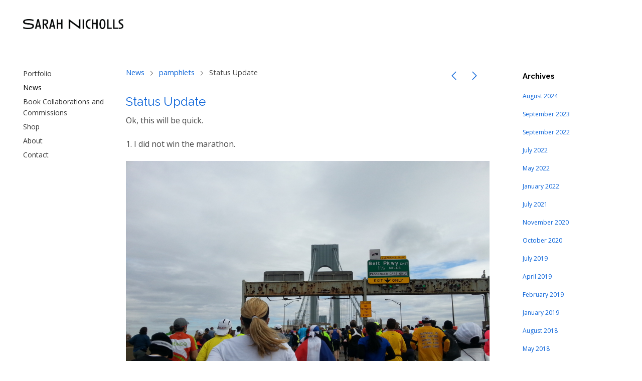

--- FILE ---
content_type: text/html; charset=UTF-8
request_url: https://www.sarahnicholls.com/status-update/
body_size: 18694
content:
<!DOCTYPE html>
<html class="no-js" lang="en-US">
<head>

	<!-- Basic Page Needs
  ================================================== -->
    <title>Status Update - Sarah Nicholls</title><meta name="description" content="Pamphlets and running. ">    <!-- Charset
  ================================================== -->
    <meta charset="UTF-8">

	<!-- Mobile Specific Metas
  ================================================== -->
	<meta name="viewport" content="width=device-width, initial-scale=1">

	<!-- Favicons
	================================================== -->
    
    <!-- Head End
  ================================================== -->
    <link rel="preconnect" href="https://fonts.googleapis.com"> 
      <link rel="preconnect" href="https://fonts.gstatic.com" crossorigin>
      <link href="https://fonts.googleapis.com/css2?family=Raleway:wght@400;700&family=Open+Sans:wght@400;700&display=swap" rel="stylesheet"><title>Status Update &#8211; Sarah Nicholls</title>
<meta name='robots' content='max-image-preview:large' />
<link rel="alternate" type="application/rss+xml" title="Sarah Nicholls &raquo; Feed" href="https://www.sarahnicholls.com/feed/" />
<link rel="alternate" type="application/rss+xml" title="Sarah Nicholls &raquo; Comments Feed" href="https://www.sarahnicholls.com/comments/feed/" />
<link rel="alternate" type="application/rss+xml" title="Sarah Nicholls &raquo; Status Update Comments Feed" href="https://www.sarahnicholls.com/status-update/feed/" />
<link rel="alternate" title="oEmbed (JSON)" type="application/json+oembed" href="https://www.sarahnicholls.com/wp-json/oembed/1.0/embed?url=https%3A%2F%2Fwww.sarahnicholls.com%2Fstatus-update%2F" />
<link rel="alternate" title="oEmbed (XML)" type="text/xml+oembed" href="https://www.sarahnicholls.com/wp-json/oembed/1.0/embed?url=https%3A%2F%2Fwww.sarahnicholls.com%2Fstatus-update%2F&#038;format=xml" />
<style id='wp-img-auto-sizes-contain-inline-css'>
img:is([sizes=auto i],[sizes^="auto," i]){contain-intrinsic-size:3000px 1500px}
/*# sourceURL=wp-img-auto-sizes-contain-inline-css */
</style>
<link rel='stylesheet' id='northeme-core-style-css' href='https://www.sarahnicholls.com/wp-content/themes/reframe-plus-master/framework/front-end/css/style.core.min.css?ver=4.8.1' media='all' />
<link rel='stylesheet' id='nt-widgets-css' href='https://www.sarahnicholls.com/wp-content/themes/reframe-plus-master/framework-plugins/gutenberg/css/widgets.min.css?ver=4.8.1' media='all' />
<link rel='stylesheet' id='nt-gutenberg-js-css' href='https://www.sarahnicholls.com/wp-content/themes/reframe-plus-master/framework-plugins/gutenberg/css/gutenberg.min.css?ver=4.8.1' media='all' />
<link rel='stylesheet' id='nor-fontawesome-css-css' href='https://www.sarahnicholls.com/wp-content/themes/reframe-plus-master/framework-plugins/font-awesome-6.7.2/css/all.min.css?ver=4.8.1' media='all' />
<link rel='stylesheet' id='nor-fontawesome-css-shim-css' href='https://www.sarahnicholls.com/wp-content/themes/reframe-plus-master/framework-plugins/font-awesome-6.7.2/css/v4-shims.min.css?ver=4.8.1' media='all' />
<link rel='stylesheet' id='northeme-style-css' href='https://www.sarahnicholls.com/wp-content/themes/reframe-plus-master/style.css?ver=4.8.1' media='all' />
<link rel='stylesheet' id='northeme-lightgallery-style-css' href='https://www.sarahnicholls.com/wp-content/themes/reframe-plus-master/framework/front-end/js/lightgallery/lightgallery.min.css?ver=4.8.1' media='all' />
<link rel='stylesheet' id='northeme-video-style-css' href='https://www.sarahnicholls.com/wp-content/themes/reframe-plus-master/framework/front-end/js/video/video-js.min.css?ver=4.8.1' media='all' />
<style id='wp-emoji-styles-inline-css'>

	img.wp-smiley, img.emoji {
		display: inline !important;
		border: none !important;
		box-shadow: none !important;
		height: 1em !important;
		width: 1em !important;
		margin: 0 0.07em !important;
		vertical-align: -0.1em !important;
		background: none !important;
		padding: 0 !important;
	}
/*# sourceURL=wp-emoji-styles-inline-css */
</style>
<style id='wp-block-library-inline-css'>
:root{--wp-block-synced-color:#7a00df;--wp-block-synced-color--rgb:122,0,223;--wp-bound-block-color:var(--wp-block-synced-color);--wp-editor-canvas-background:#ddd;--wp-admin-theme-color:#007cba;--wp-admin-theme-color--rgb:0,124,186;--wp-admin-theme-color-darker-10:#006ba1;--wp-admin-theme-color-darker-10--rgb:0,107,160.5;--wp-admin-theme-color-darker-20:#005a87;--wp-admin-theme-color-darker-20--rgb:0,90,135;--wp-admin-border-width-focus:2px}@media (min-resolution:192dpi){:root{--wp-admin-border-width-focus:1.5px}}.wp-element-button{cursor:pointer}:root .has-very-light-gray-background-color{background-color:#eee}:root .has-very-dark-gray-background-color{background-color:#313131}:root .has-very-light-gray-color{color:#eee}:root .has-very-dark-gray-color{color:#313131}:root .has-vivid-green-cyan-to-vivid-cyan-blue-gradient-background{background:linear-gradient(135deg,#00d084,#0693e3)}:root .has-purple-crush-gradient-background{background:linear-gradient(135deg,#34e2e4,#4721fb 50%,#ab1dfe)}:root .has-hazy-dawn-gradient-background{background:linear-gradient(135deg,#faaca8,#dad0ec)}:root .has-subdued-olive-gradient-background{background:linear-gradient(135deg,#fafae1,#67a671)}:root .has-atomic-cream-gradient-background{background:linear-gradient(135deg,#fdd79a,#004a59)}:root .has-nightshade-gradient-background{background:linear-gradient(135deg,#330968,#31cdcf)}:root .has-midnight-gradient-background{background:linear-gradient(135deg,#020381,#2874fc)}:root{--wp--preset--font-size--normal:16px;--wp--preset--font-size--huge:42px}.has-regular-font-size{font-size:1em}.has-larger-font-size{font-size:2.625em}.has-normal-font-size{font-size:var(--wp--preset--font-size--normal)}.has-huge-font-size{font-size:var(--wp--preset--font-size--huge)}.has-text-align-center{text-align:center}.has-text-align-left{text-align:left}.has-text-align-right{text-align:right}.has-fit-text{white-space:nowrap!important}#end-resizable-editor-section{display:none}.aligncenter{clear:both}.items-justified-left{justify-content:flex-start}.items-justified-center{justify-content:center}.items-justified-right{justify-content:flex-end}.items-justified-space-between{justify-content:space-between}.screen-reader-text{border:0;clip-path:inset(50%);height:1px;margin:-1px;overflow:hidden;padding:0;position:absolute;width:1px;word-wrap:normal!important}.screen-reader-text:focus{background-color:#ddd;clip-path:none;color:#444;display:block;font-size:1em;height:auto;left:5px;line-height:normal;padding:15px 23px 14px;text-decoration:none;top:5px;width:auto;z-index:100000}html :where(.has-border-color){border-style:solid}html :where([style*=border-top-color]){border-top-style:solid}html :where([style*=border-right-color]){border-right-style:solid}html :where([style*=border-bottom-color]){border-bottom-style:solid}html :where([style*=border-left-color]){border-left-style:solid}html :where([style*=border-width]){border-style:solid}html :where([style*=border-top-width]){border-top-style:solid}html :where([style*=border-right-width]){border-right-style:solid}html :where([style*=border-bottom-width]){border-bottom-style:solid}html :where([style*=border-left-width]){border-left-style:solid}html :where(img[class*=wp-image-]){height:auto;max-width:100%}:where(figure){margin:0 0 1em}html :where(.is-position-sticky){--wp-admin--admin-bar--position-offset:var(--wp-admin--admin-bar--height,0px)}@media screen and (max-width:600px){html :where(.is-position-sticky){--wp-admin--admin-bar--position-offset:0px}}

/*# sourceURL=wp-block-library-inline-css */
</style><style id='global-styles-inline-css'>
:root{--wp--preset--aspect-ratio--square: 1;--wp--preset--aspect-ratio--4-3: 4/3;--wp--preset--aspect-ratio--3-4: 3/4;--wp--preset--aspect-ratio--3-2: 3/2;--wp--preset--aspect-ratio--2-3: 2/3;--wp--preset--aspect-ratio--16-9: 16/9;--wp--preset--aspect-ratio--9-16: 9/16;--wp--preset--color--black: #000000;--wp--preset--color--cyan-bluish-gray: #abb8c3;--wp--preset--color--white: #ffffff;--wp--preset--color--pale-pink: #f78da7;--wp--preset--color--vivid-red: #cf2e2e;--wp--preset--color--luminous-vivid-orange: #ff6900;--wp--preset--color--luminous-vivid-amber: #fcb900;--wp--preset--color--light-green-cyan: #7bdcb5;--wp--preset--color--vivid-green-cyan: #00d084;--wp--preset--color--pale-cyan-blue: #8ed1fc;--wp--preset--color--vivid-cyan-blue: #0693e3;--wp--preset--color--vivid-purple: #9b51e0;--wp--preset--gradient--vivid-cyan-blue-to-vivid-purple: linear-gradient(135deg,rgb(6,147,227) 0%,rgb(155,81,224) 100%);--wp--preset--gradient--light-green-cyan-to-vivid-green-cyan: linear-gradient(135deg,rgb(122,220,180) 0%,rgb(0,208,130) 100%);--wp--preset--gradient--luminous-vivid-amber-to-luminous-vivid-orange: linear-gradient(135deg,rgb(252,185,0) 0%,rgb(255,105,0) 100%);--wp--preset--gradient--luminous-vivid-orange-to-vivid-red: linear-gradient(135deg,rgb(255,105,0) 0%,rgb(207,46,46) 100%);--wp--preset--gradient--very-light-gray-to-cyan-bluish-gray: linear-gradient(135deg,rgb(238,238,238) 0%,rgb(169,184,195) 100%);--wp--preset--gradient--cool-to-warm-spectrum: linear-gradient(135deg,rgb(74,234,220) 0%,rgb(151,120,209) 20%,rgb(207,42,186) 40%,rgb(238,44,130) 60%,rgb(251,105,98) 80%,rgb(254,248,76) 100%);--wp--preset--gradient--blush-light-purple: linear-gradient(135deg,rgb(255,206,236) 0%,rgb(152,150,240) 100%);--wp--preset--gradient--blush-bordeaux: linear-gradient(135deg,rgb(254,205,165) 0%,rgb(254,45,45) 50%,rgb(107,0,62) 100%);--wp--preset--gradient--luminous-dusk: linear-gradient(135deg,rgb(255,203,112) 0%,rgb(199,81,192) 50%,rgb(65,88,208) 100%);--wp--preset--gradient--pale-ocean: linear-gradient(135deg,rgb(255,245,203) 0%,rgb(182,227,212) 50%,rgb(51,167,181) 100%);--wp--preset--gradient--electric-grass: linear-gradient(135deg,rgb(202,248,128) 0%,rgb(113,206,126) 100%);--wp--preset--gradient--midnight: linear-gradient(135deg,rgb(2,3,129) 0%,rgb(40,116,252) 100%);--wp--preset--font-size--small: 14px;--wp--preset--font-size--medium: 20px;--wp--preset--font-size--large: 18px;--wp--preset--font-size--x-large: 42px;--wp--preset--font-size--extra-small: 12px;--wp--preset--font-size--normal: 16px;--wp--preset--font-size--extra-large: 21px;--wp--preset--font-size--huge: 28px;--wp--preset--font-size--gigantic: 36px;--wp--preset--spacing--20: 0.44rem;--wp--preset--spacing--30: 0.67rem;--wp--preset--spacing--40: 1rem;--wp--preset--spacing--50: 1.5rem;--wp--preset--spacing--60: 2.25rem;--wp--preset--spacing--70: 3.38rem;--wp--preset--spacing--80: 5.06rem;--wp--preset--shadow--natural: 6px 6px 9px rgba(0, 0, 0, 0.2);--wp--preset--shadow--deep: 12px 12px 50px rgba(0, 0, 0, 0.4);--wp--preset--shadow--sharp: 6px 6px 0px rgba(0, 0, 0, 0.2);--wp--preset--shadow--outlined: 6px 6px 0px -3px rgb(255, 255, 255), 6px 6px rgb(0, 0, 0);--wp--preset--shadow--crisp: 6px 6px 0px rgb(0, 0, 0);}:where(.is-layout-flex){gap: 0.5em;}:where(.is-layout-grid){gap: 0.5em;}body .is-layout-flex{display: flex;}.is-layout-flex{flex-wrap: wrap;align-items: center;}.is-layout-flex > :is(*, div){margin: 0;}body .is-layout-grid{display: grid;}.is-layout-grid > :is(*, div){margin: 0;}:where(.wp-block-columns.is-layout-flex){gap: 2em;}:where(.wp-block-columns.is-layout-grid){gap: 2em;}:where(.wp-block-post-template.is-layout-flex){gap: 1.25em;}:where(.wp-block-post-template.is-layout-grid){gap: 1.25em;}.has-black-color{color: var(--wp--preset--color--black) !important;}.has-cyan-bluish-gray-color{color: var(--wp--preset--color--cyan-bluish-gray) !important;}.has-white-color{color: var(--wp--preset--color--white) !important;}.has-pale-pink-color{color: var(--wp--preset--color--pale-pink) !important;}.has-vivid-red-color{color: var(--wp--preset--color--vivid-red) !important;}.has-luminous-vivid-orange-color{color: var(--wp--preset--color--luminous-vivid-orange) !important;}.has-luminous-vivid-amber-color{color: var(--wp--preset--color--luminous-vivid-amber) !important;}.has-light-green-cyan-color{color: var(--wp--preset--color--light-green-cyan) !important;}.has-vivid-green-cyan-color{color: var(--wp--preset--color--vivid-green-cyan) !important;}.has-pale-cyan-blue-color{color: var(--wp--preset--color--pale-cyan-blue) !important;}.has-vivid-cyan-blue-color{color: var(--wp--preset--color--vivid-cyan-blue) !important;}.has-vivid-purple-color{color: var(--wp--preset--color--vivid-purple) !important;}.has-black-background-color{background-color: var(--wp--preset--color--black) !important;}.has-cyan-bluish-gray-background-color{background-color: var(--wp--preset--color--cyan-bluish-gray) !important;}.has-white-background-color{background-color: var(--wp--preset--color--white) !important;}.has-pale-pink-background-color{background-color: var(--wp--preset--color--pale-pink) !important;}.has-vivid-red-background-color{background-color: var(--wp--preset--color--vivid-red) !important;}.has-luminous-vivid-orange-background-color{background-color: var(--wp--preset--color--luminous-vivid-orange) !important;}.has-luminous-vivid-amber-background-color{background-color: var(--wp--preset--color--luminous-vivid-amber) !important;}.has-light-green-cyan-background-color{background-color: var(--wp--preset--color--light-green-cyan) !important;}.has-vivid-green-cyan-background-color{background-color: var(--wp--preset--color--vivid-green-cyan) !important;}.has-pale-cyan-blue-background-color{background-color: var(--wp--preset--color--pale-cyan-blue) !important;}.has-vivid-cyan-blue-background-color{background-color: var(--wp--preset--color--vivid-cyan-blue) !important;}.has-vivid-purple-background-color{background-color: var(--wp--preset--color--vivid-purple) !important;}.has-black-border-color{border-color: var(--wp--preset--color--black) !important;}.has-cyan-bluish-gray-border-color{border-color: var(--wp--preset--color--cyan-bluish-gray) !important;}.has-white-border-color{border-color: var(--wp--preset--color--white) !important;}.has-pale-pink-border-color{border-color: var(--wp--preset--color--pale-pink) !important;}.has-vivid-red-border-color{border-color: var(--wp--preset--color--vivid-red) !important;}.has-luminous-vivid-orange-border-color{border-color: var(--wp--preset--color--luminous-vivid-orange) !important;}.has-luminous-vivid-amber-border-color{border-color: var(--wp--preset--color--luminous-vivid-amber) !important;}.has-light-green-cyan-border-color{border-color: var(--wp--preset--color--light-green-cyan) !important;}.has-vivid-green-cyan-border-color{border-color: var(--wp--preset--color--vivid-green-cyan) !important;}.has-pale-cyan-blue-border-color{border-color: var(--wp--preset--color--pale-cyan-blue) !important;}.has-vivid-cyan-blue-border-color{border-color: var(--wp--preset--color--vivid-cyan-blue) !important;}.has-vivid-purple-border-color{border-color: var(--wp--preset--color--vivid-purple) !important;}.has-vivid-cyan-blue-to-vivid-purple-gradient-background{background: var(--wp--preset--gradient--vivid-cyan-blue-to-vivid-purple) !important;}.has-light-green-cyan-to-vivid-green-cyan-gradient-background{background: var(--wp--preset--gradient--light-green-cyan-to-vivid-green-cyan) !important;}.has-luminous-vivid-amber-to-luminous-vivid-orange-gradient-background{background: var(--wp--preset--gradient--luminous-vivid-amber-to-luminous-vivid-orange) !important;}.has-luminous-vivid-orange-to-vivid-red-gradient-background{background: var(--wp--preset--gradient--luminous-vivid-orange-to-vivid-red) !important;}.has-very-light-gray-to-cyan-bluish-gray-gradient-background{background: var(--wp--preset--gradient--very-light-gray-to-cyan-bluish-gray) !important;}.has-cool-to-warm-spectrum-gradient-background{background: var(--wp--preset--gradient--cool-to-warm-spectrum) !important;}.has-blush-light-purple-gradient-background{background: var(--wp--preset--gradient--blush-light-purple) !important;}.has-blush-bordeaux-gradient-background{background: var(--wp--preset--gradient--blush-bordeaux) !important;}.has-luminous-dusk-gradient-background{background: var(--wp--preset--gradient--luminous-dusk) !important;}.has-pale-ocean-gradient-background{background: var(--wp--preset--gradient--pale-ocean) !important;}.has-electric-grass-gradient-background{background: var(--wp--preset--gradient--electric-grass) !important;}.has-midnight-gradient-background{background: var(--wp--preset--gradient--midnight) !important;}.has-small-font-size{font-size: var(--wp--preset--font-size--small) !important;}.has-medium-font-size{font-size: var(--wp--preset--font-size--medium) !important;}.has-large-font-size{font-size: var(--wp--preset--font-size--large) !important;}.has-x-large-font-size{font-size: var(--wp--preset--font-size--x-large) !important;}
/*# sourceURL=global-styles-inline-css */
</style>

<style id='classic-theme-styles-inline-css'>
/*! This file is auto-generated */
.wp-block-button__link{color:#fff;background-color:#32373c;border-radius:9999px;box-shadow:none;text-decoration:none;padding:calc(.667em + 2px) calc(1.333em + 2px);font-size:1.125em}.wp-block-file__button{background:#32373c;color:#fff;text-decoration:none}
/*# sourceURL=/wp-includes/css/classic-themes.min.css */
</style>
<link rel='stylesheet' id='fullscreen-slider-css-css' href='https://www.sarahnicholls.com/wp-content/themes/reframe-plus-master/framework-extend/scripts/vegas.min.css?ver=6.9' media='all' />
<script src="https://www.sarahnicholls.com/wp-includes/js/jquery/jquery.min.js?ver=3.7.1" id="jquery-core-js"></script>
<script src="https://www.sarahnicholls.com/wp-includes/js/jquery/jquery-migrate.min.js?ver=3.4.1" id="jquery-migrate-js"></script>
<script src="//www.sarahnicholls.com/wp-content/plugins/revslider/sr6/assets/js/rbtools.min.js?ver=6.7.38" async id="tp-tools-js"></script>
<script src="//www.sarahnicholls.com/wp-content/plugins/revslider/sr6/assets/js/rs6.min.js?ver=6.7.38" async id="revmin-js"></script>
<script src="https://www.sarahnicholls.com/wp-content/themes/reframe-plus-master/framework-extend/scripts/vegas.min.js?ver=6.9" id="fullscreen-slider-js-js"></script>
<script></script><link rel="https://api.w.org/" href="https://www.sarahnicholls.com/wp-json/" /><link rel="alternate" title="JSON" type="application/json" href="https://www.sarahnicholls.com/wp-json/wp/v2/posts/2456" /><link rel="EditURI" type="application/rsd+xml" title="RSD" href="https://www.sarahnicholls.com/xmlrpc.php?rsd" />
<meta name="generator" content="WordPress 6.9" />
<link rel="canonical" href="https://www.sarahnicholls.com/status-update/" />
<link rel='shortlink' href='https://www.sarahnicholls.com/?p=2456' />
 <style type="text/css" id="custom-css">:root{--mobile-tabs-bg:#1a1a1a;--mobile-tabs-border:#000;--mobile-tabs-selected:#fff;--mobile-tabs-color:#aaa;--mobile-tabs-icon-size:15px;--mobile-tabs-font-size:11px;--mobile-tabs-height:50px;--mobile-tabs-bottom-diff:0}body{font:16px "Open Sans", -apple-system, BlinkMacSystemFont, "Segoe UI", Roboto, Oxygen-Sans, Ubuntu, Cantarell, "Helvetica Neue", sans-serif;background:rgb(255, 255, 255);background-size:inherit;color:rgb(68, 68, 68)}.button, button, input[type=button]{font-family:"Open Sans", "Helvetica Neue", "HelveticaNeue", Helvetica, Arial, sans-serif}footer.website-footer .footertext small a{font-size:inherit}.mobile-menu-container ul li.menu-item-has-children > a:first-of-type:after{font-size:14px}.thecontent p span, .the_content p span, .page-content p span{line-height:1.7;word-wrap:break-word}#nprogress .bar{background:rgb(34, 153, 221)}#nprogress .spinner-icon{border-top-color:rgb(34, 153, 221);border-left-color:rgb(34, 153, 221)}#nprogress .peg{box-shadow:0 0 10px rgb(34, 153, 221), 0 0 5px rgb(34, 153, 221)}a.main-logo img{max-width:200px}.mobile-menu-container .main-logo img{max-width:150px}@media (max-width:959px){a.main-logo img{max-width:200px}}@media (max-width:479px){a.main-logo img{max-width:150px}}a, h1 a,h2 a,h3 a,h4 a,h5 a,h6 a, form.contactform_ajax label.error, .shop_table.cart td a.remove, #reviews p.meta strong{color:rgb(13, 101, 217)}a:hover, body div.woo-tabs-3 .woocommerce-tabs .wc-tabs li.active a, .shop_table.cart td a.remove:hover{color:rgb(204, 0, 0)}a.backtotop{background:rgb(255, 255, 255);color:rgb(13, 101, 217)!important;border-color:rgb(13, 101, 217)!important}.backtotopcontainer .nor-cart-tablet a{color:rgb(13, 101, 217)}@media screen and (max-width:768px){/*.backtotopcontainer{background:rgba(0, 0, 0, 0.4)!important}*/ /*.backtotopcontainer a{color:rgb(255, 255, 255)!important}*/}h1,h2,h3,h4,h5,h6{font-family:"Raleway";color:rgb(0, 0, 0)}body div.woo-tabs-3 .woocommerce-tabs .wc-tabs{font-family:"Raleway"}div.alert{color:rgb(68, 68, 68);border-color:rgb(68, 68, 68)}.nor-button, a.button, input.button, button[type="submit"], input[type="submit"], .wpcf7-submit, .wp-block-search .wp-block-search__button{color:rgb(240, 240, 240);background:rgb(34, 34, 34);-webkit-border-radius:0px;-moz-border-radius:0px;border-radius:0px}.with-border{border-color:rgb(34, 34, 34);color:rgb(34, 34, 34);background:none}.nor-button:hover, a.button:hover, input.button:hover, .wpcf7-submit:hover, button[type="submit"]:hover, input[type="submit"]:hover, input[type="reset"]:hover, input[type="button"]:hover, .button[type="submit"]:active, button[type="submit"]:active, input[type="submit"]:active, input[type="reset"]:active, input[type="button"]:active{color:rgb(255, 255, 255);background:rgb(0, 0, 0)}.border-radius, .woo-main-container .summary form select{-webkit-border-radius:0px;-moz-border-radius:0px;border-radius:0px}.border-color, hr, .woocommerce-MyAccount-content, .wp-caption, blockquote, pre, .navigation-bottom a, .navigation-bottom-works a, .nor-flexslider.nor-gallery .flex-control-thumbs li, .addresses.col2-set .col-1, .shipping-calculator-form, .woo-login-container form, .summary table.group_table td, ul#shipping_method li, .woo-main-container .upsells, .woocommerce .cross-sells, .woocommerce .related.products, .select2-drop, .nor-cart .nor-cart-content ul, .nor-cart .empty, .woocommerce .cart-collaterals, .woocommerce table.shop_table.cart tbody td a.remove, .woocommerce-tabs table.shop_attributes tr, .woo-view-order, .woocommerce .myaccount-wrapper .col2-set, .woocommerce-account .col2-set .col-1, .woocommerce-tabs #tab-reviews, img.woocommerce-placeholder, .create-account, form.login, form.register, form.lost_reset_password, #order_review, dl,dd,dt, .woocommerce ol.commentlist li, #reviews, .woo-main-container .woocommerce-tabs, .digital-downloads li, .shop_table tr, .summary form, .summary p.cart, .summary .product-full-desc tr, .cart-collaterals table tr, .woocommerce .cart-collaterals h2, .woocommerce-MyAccount-navigation ul li, .widget_tag_cloud div a{border:0!important}.activemenu-bg{color:rgb(51, 51, 51)!important}.activemenu-bg:hover, .activemenu-bg.selected{color:rgb(0, 0, 0)!important}.summary .product_tags{display:none}.price-container ins span.amount, .single_variation ins span.amount, .product-onsale, .yith-wcwl-add-button a.add_to_wishlist:hover, #order_review table tr.order-total span{color:rgb(204, 0, 0)!important}.grid-item .product-addtocart-wrapper a, .grid-item.grid-type-product a.button{color:rgb(204, 0, 0)}.product-onsale{border-color:rgb(204, 0, 0)!important}.summary table.variations td.label{display:none}.price-container span.amount{color:rgb(0, 0, 0)}#customer_details h3, .woocommerce-info, #order_review_heading{border-color:rgb(255, 255, 255)!important}.widget{border-color:rgb(255, 255, 255)!important;border-bottom-style:hide}.widget_wrapper ul li, .wp-block-widget-area li{border-color:rgb(255, 255, 255)}.featured img{-moz-box-shadow:none!important;-webkit-box-shadow:none!important;box-shadow:none!important}.searchform input[type=text], input[type=number], input[type=text], input[type=search], input[type=url], input[type=tel], input[type=email], input[type=password], textarea, .select2-container .select2-selection, span.select2.select2-container span.select2-selection__rendered, span.select-wrap{background-color:rgb(255, 255, 255);border-color:rgb(221, 221, 221);color:rgb(0, 0, 0)}input[type=number], input[type=text], input[type=search], input[type=tel], input[type=email], input[type=password], textarea, select, .select2-container--default .select2-selection--single, span.select2.select2-container span.select2-selection__rendered, span.select-wrap{-webkit-border-radius:3px;-moz-border-radius:3px;border-radius:3px}select{color:rgb(0, 0, 0)}.woocommerce div.quantity .quantity-button{border-color:rgb(221, 221, 221);color:rgb(0, 0, 0)}.woocommerce div.quantity .quantity-button.quantity-up{border-color:rgb(221, 221, 221)}.woocommerce .qty, .woocommerce table.shop_table.cart .qty{border:1px solid rgb(221, 221, 221)!important;-webkit-border-radius:0px;-moz-border-radius:0px;border-radius:0px}input:-ms-input-placeholder, textarea:-ms-input-placeholder{color:rgb(0, 0, 0)}input:-moz-placeholder, textarea:-moz-placeholder{color:rgb(0, 0, 0)}input::-webkit-input-placeholder, textarea::-webkit-input-placeholder{color:rgb(0, 0, 0)}.form-border-color{border-color:rgb(221, 221, 221)}.searchform button[type=submit] i, .woocommerce-product-search button[type=submit] i{color:rgb(0, 0, 0)}.chosen-single{background-color:rgb(255, 255, 255);border-color:rgb(221, 221, 221)!important;color:rgb(0, 0, 0)!important}dl.tabs dd.active, dl.tabs{border-color:rgb(255, 255, 255)!important}dl.tabs dd.active{background-color:rgb(255, 255, 255)!important}.widget_calendar table.wp-calendar-table thead, table.wp-calendar-table tbody{border-color:rgb(68, 68, 68)}div.social-icons a .iconic{font-size:16px}div.social-icons a.img-icon{height:16px}.mobile-menu-container div.social-icons a.img-icon{height:18px;top:-3px}.social-icons a, .nor-social-sharing a, nav.leftmenu .social-icons a, .header-icons i{color:rgb(119, 119, 119)}.social-icons a:hover, .nor-social-sharing a:hover, nav.leftmenu .social-icons a:hover, .header-icons:hover i{color:rgb(0, 0, 0)}@media (max-width:767px){body.single .related-container{display:none}}@media (max-width:767px){.footer-widgets{display:none!important}}.fullnav.dropdown li:hover a{border-color:rgb(13, 101, 217)!important;color:rgb(13, 101, 217)}header ul.main-nav > li > a{margin-left:20px;margin-right:20px}.open-up ul.main-nav li a{font-family:"Open Sans"!important}ul.main-nav li a{color:rgb(51, 51, 51)}ul.main-nav ul.sub-menu, .cat-with-sub ul.categories-list-wrap ul{background-color:rgb(255, 255, 255)!important}ul.main-nav ul.sub-menu{border:1px solid rgb(255, 255, 255)}header ul.main-nav ul:after, .cat-with-sub ul.categories-list-wrap ul:after{border-bottom-color:rgb(255, 255, 255)!important}ul.main-nav ul.sub-menu ul.sub-menu:after, .cat-with-sub ul.categories-list-wrap ul.sub-menu ul.sub-menu:after{border-left-color:rgb(255, 255, 255)!important}ul.main-nav ul li a, .cat-with-sub ul.categories-list-wrap ul li a{color:rgb(51, 51, 51)}ul.main-nav ul li a:hover, .cat-with-sub ul.categories-list-wrap ul li a:hover{color:rgb(0, 0, 0)}ul.main-nav ul.sub-menu .sub-menu, .cat-with-sub ul.categories-list-wrap ul.sub-menu .sub-menu{width:165px}ul.main-nav ul, .cat-with-sub ul.categories-list-wrap ul{width:165px}ul.main-nav ul li a, .cat-with-sub ul.categories-list-wrap ul li a{font-weight:normal;font-size:11px;line-height:1.2}.imgside .quotes .overlay, article.woo-subcats .cat-title-wrap{background:rgba(186, 0, 4, 0.4)}.imgside blockquote.wthumb a, .imgside blockquote.wthumb p, .imgside blockquote.wthumb span, article.woo-subcats h4{color:rgb(255, 255, 255)}.flex-pauseplay{display:none!important}.flex-direction-nav a{color:#eee!important}.flex-pauseplay a i{color:#eee!important}.main-flex-caption, .main-flex-caption p, .main-flex-caption a{color:#222!important}.nor-flexslider.nor-gallery .flex-direction-nav a{color:#eee!important}.nor-flexslider.nor-gallery .flex-pauseplay a i{color:#eee!important}.nor-flexslider.nor-gallery .flex-direction-nav a{background:#000!important;border-radius:500px;width:60px}.nor-flexslider.nor-gallery .flex-direction-nav a i{color:#eee!important}.nor-flexslider.nor-gallery .flex-direction-nav .flex-prev i{margin-left:-3px}.nor-flexslider.nor-gallery .flex-direction-nav .flex-next i{margin-left:3px}.flex-caption{background-color:transparent!important;color:#222!important;text-align:center!important}.flex-caption p, .flex-caption a{color:#222!important}.nor-flexslider:hover .flex-caption, .nor-flexslider:hover .main-flex-caption{filter:alpha(opacity=100);opacity:1}.flex-direction-nav a{margin-top:-50px}.nor-flexslider.nor-gallery ul.slides img, .nor-flexslider.nor-gallery ul.slides video, .nor-flexslider.nor-gallery ul.slides iframe{max-height:650px}.nor-flexslider.nor-gallery ul.slides img{width:auto}.nor-gallery li .embedded{max-width:1156px;margin:auto}.nor-flexslider.nor-gallery ul.slides{height:650px}.nor-flexslider.nor-gallery .flex-control-thumbs img{height:60px}@media screen and (max-width:768px){.nor-flexslider.nor-gallery ul.slides img{max-height:270.83333333333px}.nor-flexslider.nor-gallery ul.slides{height:270.83333333333px}.nor-flexslider.nor-gallery .flex-control-thumbs img{height:50px}}@media (min-width:768px){.product-images.withgallery .nor-flexslider{float:left}.product-images.withgallery .nor-flexslider .flex-control-nav, .woocommerce-product-gallery .flex-control-nav{width:10%!important;float:left}.product-images.withgallery .nor-flexslider .flex-control-nav li, .woocommerce-product-gallery .flex-control-nav li{width:100%!important;height:auto!important;margin-bottom:4px}.product-images.withgallery .nor-flexslider ul.slides, .woocommerce-product-gallery .flex-viewport{float:right;width:89.2%}.woo-main-container .product-images .flex-control-thumbs, .woocommerce-product-gallery .flex-control-thumbs{margin-top:0}.product-images.withgallery .flex-direction-thumbs, .woocommerce-product-gallery .flex-direction-thumbs{width:89.2%;float:right;top:0;right:0;bottom:0;position:absolute}/* .woo-main-container .product-images .flex-direction-nav li a{margin-top:-7%!important}*/}</style> <style type="text/css" id="custom-css-theme">body #loadintothis{transition:background .6s;-moz-transition:background .6s;-webkit-transition:background .6s;animation:fadein 1s;-moz-animation:fadein 1s;-webkit-animation:fadein 1s;-o-animation:fadein 1s}.left-main-nav li a{font-style:normal;font-weight:normal;font-size:14px;line-height:1.6;letter-spacing:0em}@media (min-width:768px) and (max-width:991px){.left-main-nav li a{font-size:13px;line-height:1.8;letter-spacing:0em}}@media (max-width:767px){.left-main-nav li a{font-size:13px;line-height:1.8;letter-spacing:0em}}body.stick-menu-active:not(.page-template-template-bg-slider) header.main-website-header{background:rgb(255, 255, 255)}body.stick-menu-active.page-template-template-bg-slider header.main-website-header{border:none}.sticky-wrapper.is-sticky .navibg{background:rgb(255, 255, 255);padding-top:10px;padding-bottom:10px}.logo-leftmenu{display:none}.sticky-wrapper.is-sticky .logo-leftmenu{display:block}.left-main-nav li a{color:rgb(51, 51, 51)}.left-main-nav .current_page_item > a,.left-main-nav .current_menu_item > a,.left-main-nav .current-menu-item > a,.left-main-nav .current-menu > a,.left-main-nav > .current-parent > a,.left-main-nav > .current-page-ancestor > a,.main-nav .current-menu > a,.main-nav > .current-parent > a,.main-nav > .current-page-ancestor > a,.main-nav > .current_page_item > a,.main-nav > .current_menu_item > a,.main-nav > .current-menu-item > a,.main-nav > li > a:hover,.left-main-nav li > a:hover,.left-main-nav li > a.selected{color:rgb(0, 0, 0);border:none}.main-nav .current-parent .current-menu a{padding-bottom:0;border:none}li.current-menu-ancestor > a, li.current-menu-parent > a{border:none!important}.grid-item .product-addtocart-wrapper a.button{color:rgb(13, 101, 217);background:none}.grid-item .product-addtocart-wrapper a.button:hover{color:rgb(204, 0, 0);background:none}.product-addtocart-wrapper{margin-top:0!important}span.select-wrap{border-color:rgb(221, 221, 221)}.select2-container .select2-choice{border-color:rgb(221, 221, 221)}.select2-container .select2-choice .select2-arrow b:after{border-top-color:rgb(221, 221, 221)}.select2-container .select2-chosen{color:rgb(0, 0, 0);font-size:13px;font-family:'Helvetica Neue', Helvetica, Arial}.mainframeclass{display:none!important;background:#000!important}#mainframe-right, #mainframe-left{width:18px}#mainframe-top, #mainframe-bottom{height:18px}.backtotopcontainer{bottom:38px;right:38px}@media only screen and (max-width:768px){.backtotopcontainer{bottom:0}}.demo-store-container{top:18px!important}@media only screen and (max-width:767px){.nor-custom-post-single .single-cpt{display:flex;flex-direction:column;clear:both;width:100%}.single-cpt .rightside{order:-1;float:left;margin-bottom:30px}.single-cpt .nor-social-sharing{margin-bottom:0}}@media (min-width:768px){.container,body.stick-menu-active .main-website-header.topmargin{padding-left:2vw;padding-right:2vw}.sliderfooter-wrapper{left:2vw;right:2vw;bottom:2vw}.topmargin{padding-top:3vw;padding-bottom:3vw}.navibg{padding-bottom:1.1vw}.defaultpage{padding-top:1.5vw;padding-bottom:1.5vw}.homepage article.row, section.homepage{padding-top:2.8vw;padding-bottom:3.2vw}hr.blog-post-separator{margin-top:2.8vw;margin-bottom:3.2vw}footer.website-footer .footer-copyright{padding-top:1.5vw;padding-bottom:1.5vw;margin:0}footer.website-footer .footer-widgets{padding-top:2vw;padding-bottom:1.5vw;margin:0}}@media (min-width:479px) and (max-width:767px){.topmargin{padding-top:25px;padding-bottom:40px}.navibg{padding-top:10px;padding-bottom:15px;margin-bottom:10px;display:inline-block;width:100%}.container{padding-left:25px;padding-right:25px}hr.blog-post-separator{margin-top:45px;margin-bottom:30px}.defaultpage{padding-top:0;padding-bottom:20px}footer.website-footer .footer-copyright{padding-top:15px;padding-bottom:15px}.sliderfooter-wrapper{bottom:25px}}@media (max-width:479px){.navibg{padding-bottom:15px;display:inline-block;width:100%}}</style> <!-- Global site tag (gtag.js) - Google Analytics --> <script async src="https://www.googletagmanager.com/gtag/js?id=UA-3379802-1"></script> <script> window.dataLayer = window.dataLayer || [];function gtag(){dataLayer.push(arguments)}gtag('js', new Date());gtag('config', 'UA-3379802-1');</script> <style type="text/css" id="custom-css-full"> </style> <script type="text/javascript"> function theme_lightbox_callback(){if( norMediaQuery('min-width:959px') ){jQuery('img.mfp-img').css('max-height',(jQuery(window).height() / 100 * 80)+'px')}else{jQuery('img.mfp-img').css('max-height','').css('max-width','80%')}jQuery('img.mfp-img').fadeTo(1000,1)}function theme_ajax_funcs(data,murl){jQuery( ".single-product .summary" ).wrapInner('<div class="northeme-sticky" data-sticky-spacing="40" data-sticky-footer=".woocommerce-tabs" data-sticky-on="always"></div>');jQuery('body').on('click','a.main-logo',function(e){jQuery('.left-main-nav li').removeClass('current-menu current-menu-item current_page_item current-menu-ancestor current-menu-parent current_page_parent current_page_ancestor')});jQuery('.woocommerce-review-link').on('click',function(){setTimeout("jQuery('.northeme-sticky').sticky('update')",500)});jQuery('body').on('click','.left-main-nav a',function(e){jQuery('.left-main-nav li').not(jQuery(this).parents()).removeClass('current-menu current-menu-item current_page_item current-menu-ancestor current-menu-parent current_page_parent current_page_ancestor');if(jQuery(this).attr('href')=='#' && jQuery(this).next('.sub-menu').length > 0){jQuery(this).parent('li').addClass('current-menu current-menu-item current_page_item')}if(jQuery(this).attr('href')=='#'){e.preventDefault()}});jQuery(".navigate-arrows a").on({mouseenter:function (){if( norMediaQuery('min-width:767px') ){jQuery('.navigate-arrows .nav-post-name span').text(jQuery(this).attr('title')).fadeIn()}}, mouseleave:function (){if( norMediaQuery('min-width:767px') ){jQuery('.navigate-arrows .nav-post-name span').hide()}}});jQuery('.search-form-button').on('click',function(e){jQuery('form[name=search-form]').fadeIn();e.preventDefault()});jQuery('form[name=search-form] input').on('blur',function(){jQuery('form[name=search-form]').fadeOut()})}function product_gallery(){if(norvars.productpage!=2){var useonthis = '.woo-main-container .woo-image-side.imagezoom a, .single-cpt-content.leftside.imagezoom a:not(.flex-slide):has(img)'}else{var useonthis = '.single-cpt-content.leftside.imagezoom a:not(.flex-slide):has(img)'}jQuery(useonthis).on('click',function(e){if(jQuery(window).width() < 769){e.preventDefault();return false}if(event == null || event.type=='change') return false;jQuery('body').append('<a href="#" class="product-gallery-blocker"></a>');jQuery('.woo-main-container .summary, .single-cpt .rightside').fadeOut(250,function(){var cw = jQuery('.woo-main-container .woo-image-side, .single-cpt-content');var getwidth = Math.round((cw.width() / cw.parent().width()) * 100)+'%';jQuery('.woo-main-container .woo-image-side img, .single-cpt-content .contentimages img').css('width','100%');jQuery('.single-product .single-product-header, .single-cpt-header').addClass('maximized');jQuery('.woo-main-container .woo-image-side, .single-cpt-content') .animate({width:'100%', specialEasing:{width:"easeInOutExpo"}}, 250, function(){jQuery('.woo-main-container .woo-image-side img, .single-cpt-content .contentimages img').each(function(){jQuery(this).attr('data-src',jQuery(this).attr('src'));jQuery(this).attr('src',jQuery(this).parent('a').attr('href'));jQuery(window).trigger('resize')});jQuery('.product-gallery-blocker').on('click',function(e){var stp = 0;if(jQuery(".woo-image-side").length > 0){stp = jQuery(".woo-image-side").offset().top - 40}jQuery('.single-product .single-product-header, .single-cpt-header').removeClass('maximized');jQuery('html, body').animate({scrollTop:stp}, 500, "easeInOutExpo");jQuery(this).remove();jQuery('.woo-main-container .woo-image-side, .single-cpt-content') .animate({width:getwidth, specialEasing:{width:"easeInOutExpo"}}, 250, function(){jQuery(this).css('width','');jQuery('.woo-main-container .woo-image-side img, .single-cpt-content .contentimages img').each(function(){jQuery(this).parent('a').attr('href',jQuery(this).attr('src'));jQuery(this).attr('src',jQuery(this).attr('data-src'))});jQuery('.woo-main-container .woo-image-side img, .single-cpt-content .contentimages img').css('width','');jQuery('.woo-main-container .summary, .single-cpt .rightside').fadeIn();jQuery(window).trigger('resize');jQuery('.northeme-sticky').sticky('update')});e.preventDefault()})})});e.preventDefault()})}</script>  <style type="text/css" id="gridlayout-css"> .post-list.wrapper-column-nor-small{width:102.5%;margin-left:-1.25%;margin-right:-1.25%}.gutenberg-post-wrap.alignfull .post-list.wrapper-column-nor-small{width:97.5%;margin-left:1.25%;margin-right:1.25%}.post-list.wrapper-column-nor-small .grid-item{float:left;width:22.5%;margin-left:1.25%;margin-right:1.25%;margin-bottom:2.5%}.post-list.wrapper-column-nor-small.type-gallery-grid .grid-item.with-caption{padding-bottom:0}.post-list.nor-standard.wrapper-column-nor-small .grid-item a.img{padding-bottom:75%}.post-list.wrapper-column-nor-small .grid-item.info-overlay{margin-bottom:2.5%;padding-bottom:0}.post-list.wrapper-column-nor-small .gutter-sizer{width:2.5%}.post-list.wrapper-column-nor-small .grid-sizer{width:22.5%}.post-list.wrapper-column-nor-small .grid-item .nor-flexslider.nor-gallery ul.slides img{max-height:75px}.post-list.nor-masonry.wrapper-column-nor-small{margin-bottom:-2.5%}@media (min-width:480px){.post-list.nor-standard.wrapper-column-nor-small .grid-item:nth-child(4n+1){clear:left}}@media (min-width:480px) and (max-width:767px){.post-list.wrapper-column-nor-small{width:106%;margin-left:-3%;margin-right:-3%}.post-list.wrapper-column-nor-small .grid-item{width:44%;float:left;margin-left:3%;margin-right:3%;margin-bottom:6%}.post-list.nor-standard.wrapper-column-nor-small .grid-item:nth-child(2n+1), .gallery-container .post-list.nor-standard.wrapper-column-nor-small .grid-item:nth-child(2n+1){clear:left}.post-list.wrapper-column-nor-small .grid-item .nor-flexslider.nor-gallery ul.slides img{max-height:240px}}@media (max-width:479px){.post-list.wrapper-column-nor-small{width:105%;margin-left:-2.5%;margin-right:-2.5%}.post-list.wrapper-column-nor-small .grid-item{width:45%;float:left;margin-left:2.5%;margin-right:2.5%;margin-bottom:5%}.post-list.wrapper-column-nor-small .grid-item .info.standard{padding-top:7px}.post-list.nor-standard.category-filter-off.wrapper-column-nor-small .grid-item:nth-child(2n+1), .gallery-container .post-list.nor-standard.wrapper-column-nor-small .grid-item:nth-child(2n+1){clear:left}.post-list.wrapper-column-nor-small .grid-item .nor-flexslider.nor-gallery ul.slides img{max-height:240px}}.post-list.wrapper-column-nor-medium{width:104%;margin-left:-2%;margin-right:-2%}.gutenberg-post-wrap.alignfull .post-list.wrapper-column-nor-medium{width:96%;margin-left:2%;margin-right:2%}.post-list.wrapper-column-nor-medium .grid-item{float:left;width:29.333333333333%;margin-left:2%;margin-right:2%;margin-bottom:4%}.post-list.wrapper-column-nor-medium.type-gallery-grid .grid-item.with-caption{padding-bottom:0}.post-list.nor-standard.wrapper-column-nor-medium .grid-item a.img{padding-bottom:75%}.post-list.wrapper-column-nor-medium .grid-item.info-overlay{margin-bottom:4%;padding-bottom:0}.post-list.wrapper-column-nor-medium .gutter-sizer{width:4%}.post-list.wrapper-column-nor-medium .grid-sizer{width:29.333333333333%}.post-list.wrapper-column-nor-medium .grid-item .nor-flexslider.nor-gallery ul.slides img{max-height:75px}.post-list.nor-masonry.wrapper-column-nor-medium{margin-bottom:-4%}@media (min-width:768px){.post-list.nor-standard.wrapper-column-nor-medium .grid-item:nth-child(3n+1){clear:left}}@media (min-width:480px) and (max-width:767px){.post-list.nor-standard.category-filter-off.wrapper-column-nor-medium .grid-item:nth-child(3n+1), .gallery-container .post-list.nor-standard.wrapper-column-nor-medium .grid-item:nth-child(3n+1){clear:left}.post-list.wrapper-column-nor-medium .grid-item .nor-flexslider.nor-gallery ul.slides img{max-height:240px}}@media (max-width:479px){.post-list.wrapper-column-nor-medium{width:105%;margin-left:-2.5%;margin-right:-2.5%}.post-list.wrapper-column-nor-medium .grid-item{width:45%;float:left;margin-left:2.5%;margin-right:2.5%;margin-bottom:5%}.post-list.wrapper-column-nor-medium .grid-item .info.standard{padding-top:7px}.post-list.nor-standard.category-filter-off.wrapper-column-nor-medium .grid-item:nth-child(2n+1), .gallery-container .post-list.nor-standard.wrapper-column-nor-medium .grid-item:nth-child(2n+1){clear:left}.post-list.wrapper-column-nor-medium .grid-item .nor-flexslider.nor-gallery ul.slides img{max-height:240px}}.post-list.wrapper-column-nor-large{width:104%;margin-left:-2%;margin-right:-2%}.gutenberg-post-wrap.alignfull .post-list.wrapper-column-nor-large{width:96%;margin-left:2%;margin-right:2%}.post-list.wrapper-column-nor-large .grid-item{float:left;width:46%;margin-left:2%;margin-right:2%;margin-bottom:4%}.post-list.wrapper-column-nor-large.type-gallery-grid .grid-item.with-caption{padding-bottom:0}.post-list.nor-standard.wrapper-column-nor-large .grid-item a.img{padding-bottom:75%}.post-list.wrapper-column-nor-large .grid-item.info-overlay{margin-bottom:4%;padding-bottom:0}.post-list.wrapper-column-nor-large .gutter-sizer{width:4%}.post-list.wrapper-column-nor-large .grid-sizer{width:46%}.post-list.wrapper-column-nor-large .grid-item .nor-flexslider.nor-gallery ul.slides img{max-height:75px}.post-list.nor-masonry.wrapper-column-nor-large{margin-bottom:-4%}@media (min-width:768px){.post-list.nor-standard.wrapper-column-nor-large .grid-item:nth-child(2n+1){clear:left}}@media (min-width:480px) and (max-width:767px){.post-list.nor-standard.category-filter-off.wrapper-column-nor-large .grid-item:nth-child(2n+1), .gallery-container .post-list.nor-standard.wrapper-column-nor-large .grid-item:nth-child(2n+1){clear:left}.post-list.wrapper-column-nor-large .grid-item .nor-flexslider.nor-gallery ul.slides img{max-height:240px}}@media (max-width:479px){.post-list.wrapper-column-nor-large{width:105%;margin-left:-2.5%;margin-right:-2.5%}.post-list.wrapper-column-nor-large .grid-item{width:45%;float:left;margin-left:2.5%;margin-right:2.5%;margin-bottom:5%}.post-list.wrapper-column-nor-large .grid-item .info.standard{padding-top:7px}.post-list.nor-standard.category-filter-off.wrapper-column-nor-large .grid-item:nth-child(2n+1), .gallery-container .post-list.nor-standard.wrapper-column-nor-large .grid-item:nth-child(2n+1){clear:left}.post-list.wrapper-column-nor-large .grid-item .nor-flexslider.nor-gallery ul.slides img{max-height:240px}}.post-list.wrapper-column-nor-portrait{width:104%;margin-left:-2%;margin-right:-2%}.gutenberg-post-wrap.alignfull .post-list.wrapper-column-nor-portrait{width:96%;margin-left:2%;margin-right:2%}.post-list.wrapper-column-nor-portrait .grid-item{float:left;width:29.333333333333%;margin-left:2%;margin-right:2%;margin-bottom:4%}.post-list.wrapper-column-nor-portrait.type-gallery-grid .grid-item.with-caption{padding-bottom:0}.post-list.nor-standard.wrapper-column-nor-portrait .grid-item a.img{padding-bottom:133%}.post-list.wrapper-column-nor-portrait .grid-item.info-overlay{margin-bottom:4%;padding-bottom:0}.post-list.wrapper-column-nor-portrait .gutter-sizer{width:4%}.post-list.wrapper-column-nor-portrait .grid-sizer{width:29.333333333333%}.post-list.wrapper-column-nor-portrait .grid-item .nor-flexslider.nor-gallery ul.slides img{max-height:133px}.post-list.nor-masonry.wrapper-column-nor-portrait{margin-bottom:-4%}@media (min-width:768px){.post-list.nor-standard.wrapper-column-nor-portrait .grid-item:nth-child(3n+1){clear:left}}@media (min-width:480px) and (max-width:767px){.post-list.nor-standard.category-filter-off.wrapper-column-nor-portrait .grid-item:nth-child(3n+1), .gallery-container .post-list.nor-standard.wrapper-column-nor-portrait .grid-item:nth-child(3n+1){clear:left}.post-list.wrapper-column-nor-portrait .grid-item .nor-flexslider.nor-gallery ul.slides img{max-height:240px}}@media (max-width:479px){.post-list.wrapper-column-nor-portrait{width:105%;margin-left:-2.5%;margin-right:-2.5%}.post-list.wrapper-column-nor-portrait .grid-item{width:45%;float:left;margin-left:2.5%;margin-right:2.5%;margin-bottom:5%}.post-list.wrapper-column-nor-portrait .grid-item .info.standard{padding-top:7px}.post-list.nor-standard.category-filter-off.wrapper-column-nor-portrait .grid-item:nth-child(2n+1), .gallery-container .post-list.nor-standard.wrapper-column-nor-portrait .grid-item:nth-child(2n+1){clear:left}.post-list.wrapper-column-nor-portrait .grid-item .nor-flexslider.nor-gallery ul.slides img{max-height:240px}}.post-list.wrapper-column-nor-square{width:104%;margin-left:-2%;margin-right:-2%}.gutenberg-post-wrap.alignfull .post-list.wrapper-column-nor-square{width:96%;margin-left:2%;margin-right:2%}.post-list.wrapper-column-nor-square .grid-item{float:left;width:29.333333333333%;margin-left:2%;margin-right:2%;margin-bottom:4%}.post-list.wrapper-column-nor-square.type-gallery-grid .grid-item.with-caption{padding-bottom:0}.post-list.nor-standard.wrapper-column-nor-square .grid-item a.img{padding-bottom:100%}.post-list.wrapper-column-nor-square .grid-item.info-overlay{margin-bottom:4%;padding-bottom:0}.post-list.wrapper-column-nor-square .gutter-sizer{width:4%}.post-list.wrapper-column-nor-square .grid-sizer{width:29.333333333333%}.post-list.wrapper-column-nor-square .grid-item .nor-flexslider.nor-gallery ul.slides img{max-height:100px}.post-list.nor-masonry.wrapper-column-nor-square{margin-bottom:-4%}@media (min-width:768px){.post-list.nor-standard.wrapper-column-nor-square .grid-item:nth-child(3n+1){clear:left}}@media (min-width:480px) and (max-width:767px){.post-list.nor-standard.category-filter-off.wrapper-column-nor-square .grid-item:nth-child(3n+1), .gallery-container .post-list.nor-standard.wrapper-column-nor-square .grid-item:nth-child(3n+1){clear:left}.post-list.wrapper-column-nor-square .grid-item .nor-flexslider.nor-gallery ul.slides img{max-height:240px}}@media (max-width:479px){.post-list.wrapper-column-nor-square{width:105%;margin-left:-2.5%;margin-right:-2.5%}.post-list.wrapper-column-nor-square .grid-item{width:45%;float:left;margin-left:2.5%;margin-right:2.5%;margin-bottom:5%}.post-list.wrapper-column-nor-square .grid-item .info.standard{padding-top:7px}.post-list.nor-standard.category-filter-off.wrapper-column-nor-square .grid-item:nth-child(2n+1), .gallery-container .post-list.nor-standard.wrapper-column-nor-square .grid-item:nth-child(2n+1){clear:left}.post-list.wrapper-column-nor-square .grid-item .nor-flexslider.nor-gallery ul.slides img{max-height:240px}}.post-list.wrapper-column-nor-masonry{width:102.8%;margin-left:-1.4%;margin-right:-1.4%}.gutenberg-post-wrap.alignfull .post-list.wrapper-column-nor-masonry{width:97.2%;margin-left:1.4%;margin-right:1.4%}.post-list.wrapper-column-nor-masonry .grid-item{float:left;width:47.2%;margin-left:1.4%;margin-right:1.4%;margin-bottom:2.8%}.post-list.wrapper-column-nor-masonry.type-gallery-grid .grid-item.with-caption{padding-bottom:0}.post-list.nor-standard.wrapper-column-nor-masonry .grid-item a.img{padding-bottom:75%}.post-list.wrapper-column-nor-masonry .grid-item.info-overlay{margin-bottom:2.8%;padding-bottom:0}.post-list.wrapper-column-nor-masonry .gutter-sizer{width:2.8%}.post-list.wrapper-column-nor-masonry .grid-sizer{width:47.2%}.post-list.wrapper-column-nor-masonry .grid-item .nor-flexslider.nor-gallery ul.slides img{max-height:75px}.post-list.nor-masonry.wrapper-column-nor-masonry{margin-bottom:-2.8%}@media (min-width:768px){.post-list.nor-standard.wrapper-column-nor-masonry .grid-item:nth-child(2n+1){clear:left}}@media (min-width:480px) and (max-width:767px){.post-list.nor-standard.category-filter-off.wrapper-column-nor-masonry .grid-item:nth-child(2n+1), .gallery-container .post-list.nor-standard.wrapper-column-nor-masonry .grid-item:nth-child(2n+1){clear:left}.post-list.wrapper-column-nor-masonry .grid-item .nor-flexslider.nor-gallery ul.slides img{max-height:240px}}@media (max-width:479px){.post-list.wrapper-column-nor-masonry{width:105%;margin-left:-2.5%;margin-right:-2.5%}.post-list.wrapper-column-nor-masonry .grid-item{width:45%;float:left;margin-left:2.5%;margin-right:2.5%;margin-bottom:5%}.post-list.wrapper-column-nor-masonry .grid-item .info.standard{padding-top:7px}.post-list.nor-standard.category-filter-off.wrapper-column-nor-masonry .grid-item:nth-child(2n+1), .gallery-container .post-list.nor-standard.wrapper-column-nor-masonry .grid-item:nth-child(2n+1){clear:left}.post-list.wrapper-column-nor-masonry .grid-item .nor-flexslider.nor-gallery ul.slides img{max-height:240px}}.post-list.wrapper-column-1568521027{width:104%;margin-left:-2%;margin-right:-2%}.gutenberg-post-wrap.alignfull .post-list.wrapper-column-1568521027{width:96%;margin-left:2%;margin-right:2%}.post-list.wrapper-column-1568521027 .grid-item{float:left;width:29.333333333333%;margin-left:2%;margin-right:2%;margin-bottom:4%}.post-list.wrapper-column-1568521027.type-gallery-grid .grid-item.with-caption{padding-bottom:0}.post-list.nor-standard.wrapper-column-1568521027 .grid-item a.img{padding-bottom:75%}.post-list.wrapper-column-1568521027 .grid-item.info-overlay{margin-bottom:4%;padding-bottom:0}.post-list.wrapper-column-1568521027 .gutter-sizer{width:4%}.post-list.wrapper-column-1568521027 .grid-sizer{width:29.333333333333%}.post-list.wrapper-column-1568521027 .grid-item .nor-flexslider.nor-gallery ul.slides img{max-height:75px}.post-list.nor-masonry.wrapper-column-1568521027{margin-bottom:-4%}@media (min-width:768px){.post-list.nor-standard.wrapper-column-1568521027 .grid-item:nth-child(3n+1){clear:left}}@media (min-width:480px) and (max-width:767px){.post-list.nor-standard.category-filter-off.wrapper-column-1568521027 .grid-item:nth-child(3n+1), .gallery-container .post-list.nor-standard.wrapper-column-1568521027 .grid-item:nth-child(3n+1){clear:left}.post-list.wrapper-column-1568521027 .grid-item .nor-flexslider.nor-gallery ul.slides img{max-height:240px}}@media (max-width:479px){.post-list.wrapper-column-1568521027{width:105%;margin-left:-2.5%;margin-right:-2.5%}.post-list.wrapper-column-1568521027 .grid-item{width:45%;float:left;margin-left:2.5%;margin-right:2.5%;margin-bottom:5%}.post-list.wrapper-column-1568521027 .grid-item .info.standard{padding-top:7px}.post-list.nor-standard.category-filter-off.wrapper-column-1568521027 .grid-item:nth-child(2n+1), .gallery-container .post-list.nor-standard.wrapper-column-1568521027 .grid-item:nth-child(2n+1){clear:left}.post-list.wrapper-column-1568521027 .grid-item .nor-flexslider.nor-gallery ul.slides img{max-height:240px}}.post-list .grid-item a.img img{object-fit:cover;height:100%;width:100%;display:block}.post-list.nor-standard .grid-item a.img img{position:absolute}.single-cpt-content .post-list.nor-masonry{margin-bottom:0}.post-list.type-nor-portfolio article.grid-item .info-below-bg{padding:25px}.post-list.type-nor-portfolio article.grid-item .info-overlay{left:0px;right:0px;top:0px;bottom:0px;padding:25px}.post-list.type-nor-portfolio article.grid-item .info-overlay .overlay-wrapper.centered{left:25px;right:25px}.post-list.type-nor-portfolio article.grid-item .info-overlay, .post-list.type-nor-portfolio article.grid-item .info-overlay a, .post-list.type-nor-portfolio article.grid-item .info-overlay p, .post-list.type-nor-portfolio article.grid-item .info-below-bg, .post-list.type-nor-portfolio article.grid-item .info-below-bg a, .post-list.type-nor-portfolio article.grid-item .info-below-bg p{}.post-list.type-nor-portfolio article.grid-item .info-overlay span.amount, .post-list.type-nor-portfolio article.grid-item .info-overlay span.from, .post-list.type-nor-portfolio article.grid-item .info-overlay .product-onsale, .post-list.type-nor-portfolio article.grid-item .info-below-bg span.amount, .post-list.type-nor-portfolio article.grid-item .info-below-bg span.from, .post-list.type-nor-portfolio article.grid-item .info-below-bg .product-onsale{}.post-list.type-nor-portfolio article.grid-item .info-overlay .product-onsale, .post-list.type-nor-portfolio article.grid-item .info-overlay .product-addtocart-wrapper a.button, .post-list.type-nor-portfolio article.grid-item .info-overlay hr, .post-list.type-nor-portfolio article.grid-item .info-below-bg .product-onsale, .post-list.type-nor-portfolio article.grid-item .info-below-bg .product-addtocart-wrapper a.button, .post-list.type-nor-portfolio article.grid-item .info-below-bg hr{}.post-list.type-nor-commissions article.grid-item .info-below-bg{padding:25px}.post-list.type-nor-commissions article.grid-item .info-overlay{left:0px;right:0px;top:0px;bottom:0px;padding:25px}.post-list.type-nor-commissions article.grid-item .info-overlay .overlay-wrapper.centered{left:25px;right:25px}.post-list.type-post article.grid-item .info-below-bg{padding:25px}.post-list.type-post article.grid-item .info-overlay{left:0px;right:0px;top:0px;bottom:0px;padding:25px}.post-list.type-post article.grid-item .info-overlay .overlay-wrapper.centered{left:25px;right:25px}.post-list.type-product article.grid-item .info-below-bg{padding:25px}.post-list.type-product article.grid-item .info-overlay{left:0px;right:0px;top:0px;bottom:0px;padding:25px}.post-list.type-product article.grid-item .info-overlay .overlay-wrapper.centered{left:25px;right:25px}body{font-style:normal;font-weight:normal;font-size:16px;line-height:1.7;letter-spacing:0em}@media (min-width:768px) and (max-width:991px){body{font-size:16px;line-height:1.7;letter-spacing:0em}}@media (max-width:767px){body{font-size:16px;line-height:1.7;letter-spacing:0em}}h1, .h1-class{font-family:Raleway;font-style:italic;font-weight:normal;font-size:20px;line-height:1.5;letter-spacing:0em}@media (min-width:768px) and (max-width:991px){h1, .h1-class{font-size:24px;line-height:1.5;letter-spacing:0em}}@media (max-width:767px){h1, .h1-class{font-size:21px;line-height:1.5;letter-spacing:0em}}h2, .h2-class, h2.single-post-header, .nt-post-title{font-family:Raleway;font-style:normal;font-weight:normal;font-size:24px;line-height:1.5;letter-spacing:0em}@media (min-width:768px) and (max-width:991px){h2, .h2-class, h2.single-post-header, .nt-post-title{font-size:24px;line-height:1.5;letter-spacing:0em}}@media (max-width:767px){h2, .h2-class, h2.single-post-header, .nt-post-title{font-size:21px;line-height:1.5;letter-spacing:0em}}h3, .h3-class, .thecontent h2.widgettitle, .the_content h2.widgettitle{font-family:Raleway;font-style:normal;font-weight:normal;font-size:18px;line-height:1.5;letter-spacing:0em}@media (min-width:768px) and (max-width:991px){h3, .h3-class, .thecontent h2.widgettitle, .the_content h2.widgettitle{font-size:16px;line-height:1.5;letter-spacing:0em}}@media (max-width:767px){h3, .h3-class, .thecontent h2.widgettitle, .the_content h2.widgettitle{font-size:15px;line-height:1.5;letter-spacing:0em}}h4, .grid-item h4 a, .vc_separator h4{font-style:normal;font-weight:normal;font-size:16px;line-height:1.5;letter-spacing:0em}@media (min-width:768px) and (max-width:991px){h4, .grid-item h4 a, .vc_separator h4{font-size:16px;line-height:1.5;letter-spacing:0em}}@media (max-width:767px){h4, .grid-item h4 a, .vc_separator h4{font-size:14px;line-height:1.5;letter-spacing:0em}}h5, .widget h5, .widget h2{font-style:normal;font-weight:bold;font-size:15px;line-height:1.5;letter-spacing:0em}@media (min-width:768px) and (max-width:991px){h5, .widget h5, .widget h2{font-size:14px;line-height:1.5;letter-spacing:0em}}@media (max-width:767px){h5, .widget h5, .widget h2{font-size:14px;line-height:1.5;letter-spacing:0em}}h6{font-family:Raleway;font-style:normal;font-weight:normal;font-size:12px;line-height:1.5;letter-spacing:0em}@media (min-width:768px) and (max-width:991px){h6{font-size:12px;line-height:1.5;letter-spacing:0em}}@media (max-width:767px){h6{font-size:12px;line-height:1.5;letter-spacing:0em}}.tagline{font-style:normal;font-weight:normal;font-size:11px;line-height:1.6;letter-spacing:0em}@media (min-width:768px) and (max-width:991px){.tagline{font-size:11px;line-height:1.6;letter-spacing:0em}}@media (max-width:767px){.tagline{font-size:11px;line-height:1.6;letter-spacing:0em}}ul.main-nav, ul.main-nav li a{font-style:normal;font-weight:normal;font-size:14px;line-height:1.6;letter-spacing:0em}@media (min-width:768px) and (max-width:991px){ul.main-nav, ul.main-nav li a{font-size:13px;line-height:1.8;letter-spacing:0em}}@media (max-width:767px){ul.main-nav, ul.main-nav li a{font-size:13px;line-height:1.8;letter-spacing:0em}}ul.mobile-menu li a{font-style:normal;font-weight:normal;font-size:14px;line-height:1.6;letter-spacing:0em}@media (min-width:768px) and (max-width:991px){ul.mobile-menu li a{font-size:14px;line-height:1.6;letter-spacing:0em}}@media (max-width:767px){ul.mobile-menu li a{font-size:14px;line-height:1.6;letter-spacing:0em}}.footertext, .footertext p, .footertext a, footer.website-footer .social-icons{font-style:normal;font-weight:normal;font-size:14px;line-height:1.7;letter-spacing:0em}@media (min-width:768px) and (max-width:991px){.footertext, .footertext p, .footertext a, footer.website-footer .social-icons{font-size:14px;line-height:1.7;letter-spacing:0em}}@media (max-width:767px){.footertext, .footertext p, .footertext a, footer.website-footer .social-icons{font-size:14px;line-height:1.7;letter-spacing:0em}}.widget_wrapper, .widget_wrapper p, .wpb_wrapper .widget, .wpb_wrapper .widget p, .about-the-author p, .comment-content p, table.shop_attributes, table.shop_attributes p, #reviews .commentlist p{font-style:normal;font-weight:normal;font-size:12px;line-height:1.6;letter-spacing:0em}@media (min-width:768px) and (max-width:991px){.widget_wrapper, .widget_wrapper p, .wpb_wrapper .widget, .wpb_wrapper .widget p, .about-the-author p, .comment-content p, table.shop_attributes, table.shop_attributes p, #reviews .commentlist p{font-size:12px;line-height:1.6;letter-spacing:0em}}@media (max-width:767px){.widget_wrapper, .widget_wrapper p, .wpb_wrapper .widget, .wpb_wrapper .widget p, .about-the-author p, .comment-content p, table.shop_attributes, table.shop_attributes p, #reviews .commentlist p{font-size:12px;line-height:1.6;letter-spacing:0em}}.navibg .categories-list li a{font-style:normal;font-weight:normal;font-size:13px;line-height:1.5;letter-spacing:0em}article .overlay-wrapper, article .excerpt, article .excerpt p, article.woo-subcats .desc p, .grid-item .price-container span.amount{font-style:normal;font-weight:normal;font-size:12px;line-height:1.6;letter-spacing:0em}@media (min-width:768px) and (max-width:991px){article .overlay-wrapper, article .excerpt, article .excerpt p, article.woo-subcats .desc p, .grid-item .price-container span.amount{font-size:12px;line-height:1.6;letter-spacing:0em}}@media (max-width:767px){article .overlay-wrapper, article .excerpt, article .excerpt p, article.woo-subcats .desc p, .grid-item .price-container span.amount{font-size:12px;line-height:1.6;letter-spacing:0em}}</style> <meta name="generator" content="Powered by WPBakery Page Builder - drag and drop page builder for WordPress."/>
<meta name="generator" content="Powered by Slider Revolution 6.7.38 - responsive, Mobile-Friendly Slider Plugin for WordPress with comfortable drag and drop interface." />
<script>function setREVStartSize(e){
			//window.requestAnimationFrame(function() {
				window.RSIW = window.RSIW===undefined ? window.innerWidth : window.RSIW;
				window.RSIH = window.RSIH===undefined ? window.innerHeight : window.RSIH;
				try {
					var pw = document.getElementById(e.c).parentNode.offsetWidth,
						newh;
					pw = pw===0 || isNaN(pw) || (e.l=="fullwidth" || e.layout=="fullwidth") ? window.RSIW : pw;
					e.tabw = e.tabw===undefined ? 0 : parseInt(e.tabw);
					e.thumbw = e.thumbw===undefined ? 0 : parseInt(e.thumbw);
					e.tabh = e.tabh===undefined ? 0 : parseInt(e.tabh);
					e.thumbh = e.thumbh===undefined ? 0 : parseInt(e.thumbh);
					e.tabhide = e.tabhide===undefined ? 0 : parseInt(e.tabhide);
					e.thumbhide = e.thumbhide===undefined ? 0 : parseInt(e.thumbhide);
					e.mh = e.mh===undefined || e.mh=="" || e.mh==="auto" ? 0 : parseInt(e.mh,0);
					if(e.layout==="fullscreen" || e.l==="fullscreen")
						newh = Math.max(e.mh,window.RSIH);
					else{
						e.gw = Array.isArray(e.gw) ? e.gw : [e.gw];
						for (var i in e.rl) if (e.gw[i]===undefined || e.gw[i]===0) e.gw[i] = e.gw[i-1];
						e.gh = e.el===undefined || e.el==="" || (Array.isArray(e.el) && e.el.length==0)? e.gh : e.el;
						e.gh = Array.isArray(e.gh) ? e.gh : [e.gh];
						for (var i in e.rl) if (e.gh[i]===undefined || e.gh[i]===0) e.gh[i] = e.gh[i-1];
											
						var nl = new Array(e.rl.length),
							ix = 0,
							sl;
						e.tabw = e.tabhide>=pw ? 0 : e.tabw;
						e.thumbw = e.thumbhide>=pw ? 0 : e.thumbw;
						e.tabh = e.tabhide>=pw ? 0 : e.tabh;
						e.thumbh = e.thumbhide>=pw ? 0 : e.thumbh;
						for (var i in e.rl) nl[i] = e.rl[i]<window.RSIW ? 0 : e.rl[i];
						sl = nl[0];
						for (var i in nl) if (sl>nl[i] && nl[i]>0) { sl = nl[i]; ix=i;}
						var m = pw>(e.gw[ix]+e.tabw+e.thumbw) ? 1 : (pw-(e.tabw+e.thumbw)) / (e.gw[ix]);
						newh =  (e.gh[ix] * m) + (e.tabh + e.thumbh);
					}
					var el = document.getElementById(e.c);
					if (el!==null && el) el.style.height = newh+"px";
					el = document.getElementById(e.c+"_wrapper");
					if (el!==null && el) {
						el.style.height = newh+"px";
						el.style.display = "block";
					}
				} catch(e){
					console.log("Failure at Presize of Slider:" + e)
				}
			//});
		  };</script>
<noscript><style> .wpb_animate_when_almost_visible { opacity: 1; }</style></noscript>
<link rel='stylesheet' id='rs-plugin-settings-css' href='//www.sarahnicholls.com/wp-content/plugins/revslider/sr6/assets/css/rs6.css?ver=6.7.38' media='all' />
<style id='rs-plugin-settings-inline-css'>
#rs-demo-id {}
/*# sourceURL=rs-plugin-settings-inline-css */
</style>
</head>

 <body class="wp-singular post-template-default single single-post postid-2456 single-format-standard wp-embed-responsive wp-theme-reframe-plus-master  cart-slide-in no-scroll-cart site-front-end browser-css3 wpb-js-composer js-comp-ver-8.7 vc_responsive">

 	
	<div id="post-2456"  class=" main-container container post-2456 post type-post status-publish format-standard hentry category-pamphlets tag-map tag-marathon tag-pamphlets tag-running">

                <header class="main-website-header topmargin row topline border-color  ">
           <div class="">
             <div class="three columns  logo-container">
             	 <div class="logo-wrapper">
					 <a href="https://www.sarahnicholls.com/"  class="main-logo" 
        data-ajax="true" title="Sarah Nicholls"><img src="https://www.sarahnicholls.com/wp-content/uploads/2024/07/newlogo.png" width="1081" height="106" alt="Sarah Nicholls"></a>                 </div>
                 
             </div>

             <nav class="thirteen columns home-full-right ">

			 
             		  	 	 <div class=" tabletmobile-show-block omega topsearchdiv spacing-search">
				<div class="buttonmobile-container tabletmobile-show"><a href="#" class="buttonmobile"></a></div>				  </div>

					
					             </nav>
           </div>
        </header>

        
        
        <main class="defaultpage ">
                    <div class="three columns left-menu-container tabletmobile-hide">
               <nav id="leftmenu-wrap" class="leftmenu northeme-sticky" data-sticky-spacing="40" data-sticky-footer="footer" data-sticky-on="always">
                     <div class="logo-leftmenu logo-container"><a href="https://www.sarahnicholls.com/"  class="main-logo" 
        data-ajax="true" title="Sarah Nicholls"><img src="https://www.sarahnicholls.com/wp-content/uploads/2024/07/newlogo.png" width="1081" height="106" alt="Sarah Nicholls"></a></div><ul id="menu-navigation" class="left-main-nav"><li  class=" menu-item menu-item-type-post_type menu-item-object-page parent-menu "  data-ajax="true"><a href="https://www.sarahnicholls.com/front-page/portfolio-2/">Portfolio</a></li>
<li  class="current-menu-item  menu-item menu-item-type-post_type menu-item-object-page parent-menu "  data-ajax="true"><a href="https://www.sarahnicholls.com/blog/">News</a></li>
<li  class=" menu-item menu-item-type-post_type menu-item-object-page parent-menu "  data-ajax="true"><a href="https://www.sarahnicholls.com/projects-page/">Book Collaborations and Commissions</a></li>
<li  class=" menu-item menu-item-type-custom menu-item-object-custom parent-menu "  data-ajax="true"><a href="https://www.brainwashingfromphonetowers.com/new-store/">Shop</a></li>
<li  class=" menu-item menu-item-type-post_type menu-item-object-page parent-menu "  data-ajax="true"><a href="https://www.sarahnicholls.com/about/">About</a></li>
<li  class=" menu-item menu-item-type-post_type menu-item-object-page menu-item-privacy-policy parent-menu "  data-ajax="true"><a href="https://www.sarahnicholls.com/contact/">Contact</a></li>
</ul>              </nav>
              &nbsp;
          </div>

          
          <div id="loadintothis" class="row left-aligned-layout fitvids">
            	
	<section class="twelve columns column">        <article class="blogpost blogbox singlecol singlepost border-color format-">

        
		<header class="blogpost navibg-first">
						<div class="navibg withall border-color northeme-sticky" data-sticky-spacing="0" data-sticky-footer="footer" data-sticky-on="single">
						<table class="header-wrapper"><tr><td><nav class="woocommerce-breadcrumb"><a href="https://www.sarahnicholls.com/blog/">News</a><i class="nticons-chevron"></i><a href="https://www.sarahnicholls.com/category/pamphlets/">pamphlets</a><i class="nticons-chevron"></i><span class="current">Status Update</span></nav></td><td><div class="navigate-arrows  border-color" data-ajax="true">

							    <div class="nav-post-name">
								  	<span></span>
								</div>
								<div class="prev nextback right-td"><a href="https://www.sarahnicholls.com/mad-dash-to-the-finish/" title="Mad dash to the finish"><i class="nticons-left-chevron"></i></a></div>
									<div class="right-td nextback next"><a href="https://www.sarahnicholls.com/map-folding-for-beginners/" title="Map Folding for Beginners."><i class="nticons-chevron"></i></a></div>
					</div></td></tr></table></div></header>
        
        <div class="blog-title-part">
          
                          <h1 class="nt-post-title">
              	              	<a href="https://www.sarahnicholls.com/status-update/" target="_self" data-ajax="true" rel="bookmark" >Status Update</a>
              </h2>
    		    
          	
		      
        	        </div>

        
        <div class="blog-content-part">
        
          
                  <div class="thecontent">
        	<p>Ok, this will be quick.</p>
<p>1. I did not win the marathon.</p>
<p><a href="http://www.sarahnicholls.com/wp-content/uploads/2013/11/2013-11-03-10.58.07.jpg"><img fetchpriority="high" decoding="async" class="alignnone  wp-image-2457" alt="NYC Marathon" src="http://www.sarahnicholls.com/wp-content/uploads/2013/11/2013-11-03-10.58.07-1024x768.jpg" width="922" height="691" srcset="https://www.sarahnicholls.com/wp-content/uploads/2013/11/2013-11-03-10.58.07-1024x768.jpg 1024w, https://www.sarahnicholls.com/wp-content/uploads/2013/11/2013-11-03-10.58.07-300x225.jpg 300w, https://www.sarahnicholls.com/wp-content/uploads/2013/11/2013-11-03-10.58.07-260x195.jpg 260w, https://www.sarahnicholls.com/wp-content/uploads/2013/11/2013-11-03-10.58.07-420x314.jpg 420w, https://www.sarahnicholls.com/wp-content/uploads/2013/11/2013-11-03-10.58.07-620x465.jpg 620w, https://www.sarahnicholls.com/wp-content/uploads/2013/11/2013-11-03-10.58.07-800x600.jpg 800w" sizes="(max-width: 922px) 100vw, 922px" /></a></p>
<p>&nbsp;</p>
<p>But I did FINISH it without dying, or giving up, or injuring myself. Which isn&#8217;t bad.</p>
<p>2. Run 2 of this happened today:</p>
<p><a href="http://www.sarahnicholls.com/wp-content/uploads/2013/11/2013-11-09-18.27.36.jpg"><img decoding="async" class="alignnone  wp-image-2460" alt="Letterpress map" src="http://www.sarahnicholls.com/wp-content/uploads/2013/11/2013-11-09-18.27.36-768x1024.jpg" width="691" height="922" srcset="https://www.sarahnicholls.com/wp-content/uploads/2013/11/2013-11-09-18.27.36-768x1024.jpg 768w, https://www.sarahnicholls.com/wp-content/uploads/2013/11/2013-11-09-18.27.36-225x300.jpg 225w, https://www.sarahnicholls.com/wp-content/uploads/2013/11/2013-11-09-18.27.36-260x346.jpg 260w, https://www.sarahnicholls.com/wp-content/uploads/2013/11/2013-11-09-18.27.36-420x560.jpg 420w, https://www.sarahnicholls.com/wp-content/uploads/2013/11/2013-11-09-18.27.36-620x826.jpg 620w, https://www.sarahnicholls.com/wp-content/uploads/2013/11/2013-11-09-18.27.36-800x1066.jpg 800w" sizes="(max-width: 691px) 100vw, 691px" /></a></p>
<p>&nbsp;</p>
<p>But with a certain amount of technical difficulties, mostly having to do with the crappy block that Dick Blick sent me, and partly having to do with operator error. I originally planned this side as a reduction print, but I think that idea is out the window now, to be replaced with Plan B, otherwise known as, well shit, what now? Luckily I am (slightly) ahead of schedule. It does look nice on the press, though, doesn&#8217;t it?</p>
<p>Onwards to run 3. Wish me luck.</p>
        </div>

        <div class="bottom">
          <div class="loop-tags"><a href="https://www.sarahnicholls.com/tag/map/" class="tag-name">#map</a><a href="https://www.sarahnicholls.com/tag/marathon/" class="tag-name">#marathon</a><a href="https://www.sarahnicholls.com/tag/pamphlets/" class="tag-name">#pamphlets</a><a href="https://www.sarahnicholls.com/tag/running/" class="tag-name">#running</a></div></div> 
                        <div class="footer-share">
                   <div class="nor-social-sharing standard-buttons "><a href="#" data-type="facebook" title="Share on Facebook" data-url="https://www.sarahnicholls.com/status-update/" data-title="Status Update" data-media=""><i class="fab fa-facebook-f"></i></a><a href="#" data-type="twitter" title="Share on X" data-url="https://www.sarahnicholls.com/status-update/" data-title="Status Update" data-media=""><i class="fab fa-x-twitter fa-fw"></i></a></div>              </div>
          

          
        </div>


      </article>


      

                   <div class="single-post-bottom singlecol">

            
              <section class="commentform border-color" style="border:none; padding:0;">
	


	    


	<div class="comment-form-wrapper border-color">
		<div id="respond" class="comment-respond">
		<h3 id="reply-title" class="comment-reply-title">Leave a Reply <small><a rel="nofollow" id="cancel-comment-reply-link" href="/status-update/#respond" style="display:none;">Cancel reply</a></small></h3><form action="https://www.sarahnicholls.com/wp-comments-post.php" method="post" id="commentform" class="comment-form"><p class="comment-notes"><span id="email-notes">Your email address will not be published.</span> <span class="required-field-message">Required fields are marked <span class="required">*</span></span></p><p class="comment-form-comment"><label for="comment">Comment <span class="required">*</span></label> <textarea id="comment" name="comment" cols="45" rows="8" maxlength="65525" required></textarea></p><p class="comment-form-author"><label for="author">Name <span class="required">*</span></label> <input id="author" name="author" type="text" value="" size="30" maxlength="245" autocomplete="name" required /></p>
<p class="comment-form-email"><label for="email">Email <span class="required">*</span></label> <input id="email" name="email" type="email" value="" size="30" maxlength="100" aria-describedby="email-notes" autocomplete="email" required /></p>
<p class="comment-form-url"><label for="url">Website</label> <input id="url" name="url" type="url" value="" size="30" maxlength="200" autocomplete="url" /></p>
<p class="form-submit"><input name="submit" type="submit" id="submit" class="submit" value="Post Comment" /> <input type='hidden' name='comment_post_ID' value='2456' id='comment_post_ID' />
<input type='hidden' name='comment_parent' id='comment_parent' value='0' />
</p><p style="display: none;"><input type="hidden" id="akismet_comment_nonce" name="akismet_comment_nonce" value="00e86658ea" /></p><p style="display: none !important;" class="akismet-fields-container" data-prefix="ak_"><label>&#916;<textarea name="ak_hp_textarea" cols="45" rows="8" maxlength="100"></textarea></label><input type="hidden" id="ak_js_1" name="ak_js" value="229"/><script>document.getElementById( "ak_js_1" ).setAttribute( "value", ( new Date() ).getTime() );</script></p></form>	</div><!-- #respond -->
	<p class="akismet_comment_form_privacy_notice">This site uses Akismet to reduce spam. <a href="https://akismet.com/privacy/" target="_blank" rel="nofollow noopener">Learn how your comment data is processed.</a></p> 
    </div>
  </section>
            </div>
       </section>         <aside class="four columns widget_wrapper border-color">
        <div class="archives-2 widget_archive widget blog-sidebar"><h5>Archives</h5><nav aria-label="Archives">
			<ul>
					<li><a href='https://www.sarahnicholls.com/2024/08/'>August 2024</a></li>
	<li><a href='https://www.sarahnicholls.com/2023/09/'>September 2023</a></li>
	<li><a href='https://www.sarahnicholls.com/2022/09/'>September 2022</a></li>
	<li><a href='https://www.sarahnicholls.com/2022/07/'>July 2022</a></li>
	<li><a href='https://www.sarahnicholls.com/2022/05/'>May 2022</a></li>
	<li><a href='https://www.sarahnicholls.com/2022/01/'>January 2022</a></li>
	<li><a href='https://www.sarahnicholls.com/2021/07/'>July 2021</a></li>
	<li><a href='https://www.sarahnicholls.com/2020/11/'>November 2020</a></li>
	<li><a href='https://www.sarahnicholls.com/2020/10/'>October 2020</a></li>
	<li><a href='https://www.sarahnicholls.com/2019/07/'>July 2019</a></li>
	<li><a href='https://www.sarahnicholls.com/2019/04/'>April 2019</a></li>
	<li><a href='https://www.sarahnicholls.com/2019/02/'>February 2019</a></li>
	<li><a href='https://www.sarahnicholls.com/2019/01/'>January 2019</a></li>
	<li><a href='https://www.sarahnicholls.com/2018/08/'>August 2018</a></li>
	<li><a href='https://www.sarahnicholls.com/2018/05/'>May 2018</a></li>
	<li><a href='https://www.sarahnicholls.com/2018/04/'>April 2018</a></li>
	<li><a href='https://www.sarahnicholls.com/2018/01/'>January 2018</a></li>
	<li><a href='https://www.sarahnicholls.com/2017/10/'>October 2017</a></li>
	<li><a href='https://www.sarahnicholls.com/2017/07/'>July 2017</a></li>
	<li><a href='https://www.sarahnicholls.com/2017/05/'>May 2017</a></li>
	<li><a href='https://www.sarahnicholls.com/2017/04/'>April 2017</a></li>
	<li><a href='https://www.sarahnicholls.com/2017/03/'>March 2017</a></li>
	<li><a href='https://www.sarahnicholls.com/2017/02/'>February 2017</a></li>
	<li><a href='https://www.sarahnicholls.com/2017/01/'>January 2017</a></li>
	<li><a href='https://www.sarahnicholls.com/2016/12/'>December 2016</a></li>
	<li><a href='https://www.sarahnicholls.com/2016/08/'>August 2016</a></li>
	<li><a href='https://www.sarahnicholls.com/2016/07/'>July 2016</a></li>
	<li><a href='https://www.sarahnicholls.com/2016/06/'>June 2016</a></li>
	<li><a href='https://www.sarahnicholls.com/2016/05/'>May 2016</a></li>
	<li><a href='https://www.sarahnicholls.com/2016/04/'>April 2016</a></li>
	<li><a href='https://www.sarahnicholls.com/2016/02/'>February 2016</a></li>
	<li><a href='https://www.sarahnicholls.com/2016/01/'>January 2016</a></li>
	<li><a href='https://www.sarahnicholls.com/2015/12/'>December 2015</a></li>
	<li><a href='https://www.sarahnicholls.com/2015/11/'>November 2015</a></li>
	<li><a href='https://www.sarahnicholls.com/2015/09/'>September 2015</a></li>
	<li><a href='https://www.sarahnicholls.com/2015/08/'>August 2015</a></li>
	<li><a href='https://www.sarahnicholls.com/2015/07/'>July 2015</a></li>
	<li><a href='https://www.sarahnicholls.com/2015/05/'>May 2015</a></li>
	<li><a href='https://www.sarahnicholls.com/2015/04/'>April 2015</a></li>
	<li><a href='https://www.sarahnicholls.com/2015/03/'>March 2015</a></li>
	<li><a href='https://www.sarahnicholls.com/2015/02/'>February 2015</a></li>
	<li><a href='https://www.sarahnicholls.com/2014/12/'>December 2014</a></li>
	<li><a href='https://www.sarahnicholls.com/2014/11/'>November 2014</a></li>
	<li><a href='https://www.sarahnicholls.com/2014/10/'>October 2014</a></li>
	<li><a href='https://www.sarahnicholls.com/2014/09/'>September 2014</a></li>
	<li><a href='https://www.sarahnicholls.com/2014/08/'>August 2014</a></li>
	<li><a href='https://www.sarahnicholls.com/2014/07/'>July 2014</a></li>
	<li><a href='https://www.sarahnicholls.com/2014/05/'>May 2014</a></li>
	<li><a href='https://www.sarahnicholls.com/2014/04/'>April 2014</a></li>
	<li><a href='https://www.sarahnicholls.com/2014/03/'>March 2014</a></li>
	<li><a href='https://www.sarahnicholls.com/2014/02/'>February 2014</a></li>
	<li><a href='https://www.sarahnicholls.com/2014/01/'>January 2014</a></li>
	<li><a href='https://www.sarahnicholls.com/2013/12/'>December 2013</a></li>
	<li><a href='https://www.sarahnicholls.com/2013/11/'>November 2013</a></li>
	<li><a href='https://www.sarahnicholls.com/2013/10/'>October 2013</a></li>
	<li><a href='https://www.sarahnicholls.com/2013/09/'>September 2013</a></li>
	<li><a href='https://www.sarahnicholls.com/2013/08/'>August 2013</a></li>
	<li><a href='https://www.sarahnicholls.com/2013/07/'>July 2013</a></li>
	<li><a href='https://www.sarahnicholls.com/2013/06/'>June 2013</a></li>
	<li><a href='https://www.sarahnicholls.com/2013/05/'>May 2013</a></li>
	<li><a href='https://www.sarahnicholls.com/2013/04/'>April 2013</a></li>
	<li><a href='https://www.sarahnicholls.com/2013/03/'>March 2013</a></li>
	<li><a href='https://www.sarahnicholls.com/2013/02/'>February 2013</a></li>
	<li><a href='https://www.sarahnicholls.com/2013/01/'>January 2013</a></li>
	<li><a href='https://www.sarahnicholls.com/2012/12/'>December 2012</a></li>
	<li><a href='https://www.sarahnicholls.com/2012/11/'>November 2012</a></li>
	<li><a href='https://www.sarahnicholls.com/2012/10/'>October 2012</a></li>
	<li><a href='https://www.sarahnicholls.com/2012/09/'>September 2012</a></li>
	<li><a href='https://www.sarahnicholls.com/2012/08/'>August 2012</a></li>
	<li><a href='https://www.sarahnicholls.com/2012/07/'>July 2012</a></li>
	<li><a href='https://www.sarahnicholls.com/2012/06/'>June 2012</a></li>
	<li><a href='https://www.sarahnicholls.com/2012/05/'>May 2012</a></li>
	<li><a href='https://www.sarahnicholls.com/2012/04/'>April 2012</a></li>
	<li><a href='https://www.sarahnicholls.com/2012/03/'>March 2012</a></li>
	<li><a href='https://www.sarahnicholls.com/2012/02/'>February 2012</a></li>
	<li><a href='https://www.sarahnicholls.com/2012/01/'>January 2012</a></li>
	<li><a href='https://www.sarahnicholls.com/2011/12/'>December 2011</a></li>
	<li><a href='https://www.sarahnicholls.com/2011/11/'>November 2011</a></li>
	<li><a href='https://www.sarahnicholls.com/2011/10/'>October 2011</a></li>
	<li><a href='https://www.sarahnicholls.com/2011/09/'>September 2011</a></li>
	<li><a href='https://www.sarahnicholls.com/2011/08/'>August 2011</a></li>
	<li><a href='https://www.sarahnicholls.com/2011/07/'>July 2011</a></li>
	<li><a href='https://www.sarahnicholls.com/2011/06/'>June 2011</a></li>
	<li><a href='https://www.sarahnicholls.com/2011/05/'>May 2011</a></li>
	<li><a href='https://www.sarahnicholls.com/2011/04/'>April 2011</a></li>
	<li><a href='https://www.sarahnicholls.com/2011/03/'>March 2011</a></li>
	<li><a href='https://www.sarahnicholls.com/2011/02/'>February 2011</a></li>
	<li><a href='https://www.sarahnicholls.com/2011/01/'>January 2011</a></li>
	<li><a href='https://www.sarahnicholls.com/2010/12/'>December 2010</a></li>
	<li><a href='https://www.sarahnicholls.com/2010/11/'>November 2010</a></li>
	<li><a href='https://www.sarahnicholls.com/2010/10/'>October 2010</a></li>
	<li><a href='https://www.sarahnicholls.com/2010/09/'>September 2010</a></li>
	<li><a href='https://www.sarahnicholls.com/2010/08/'>August 2010</a></li>
	<li><a href='https://www.sarahnicholls.com/2010/07/'>July 2010</a></li>
	<li><a href='https://www.sarahnicholls.com/2010/06/'>June 2010</a></li>
	<li><a href='https://www.sarahnicholls.com/2010/05/'>May 2010</a></li>
	<li><a href='https://www.sarahnicholls.com/2010/04/'>April 2010</a></li>
	<li><a href='https://www.sarahnicholls.com/2010/03/'>March 2010</a></li>
	<li><a href='https://www.sarahnicholls.com/2010/02/'>February 2010</a></li>
	<li><a href='https://www.sarahnicholls.com/2010/01/'>January 2010</a></li>
	<li><a href='https://www.sarahnicholls.com/2009/12/'>December 2009</a></li>
	<li><a href='https://www.sarahnicholls.com/2009/11/'>November 2009</a></li>
	<li><a href='https://www.sarahnicholls.com/2009/10/'>October 2009</a></li>
	<li><a href='https://www.sarahnicholls.com/2009/09/'>September 2009</a></li>
	<li><a href='https://www.sarahnicholls.com/2009/08/'>August 2009</a></li>
	<li><a href='https://www.sarahnicholls.com/2009/07/'>July 2009</a></li>
	<li><a href='https://www.sarahnicholls.com/2009/06/'>June 2009</a></li>
	<li><a href='https://www.sarahnicholls.com/2009/05/'>May 2009</a></li>
	<li><a href='https://www.sarahnicholls.com/2009/04/'>April 2009</a></li>
	<li><a href='https://www.sarahnicholls.com/2009/03/'>March 2009</a></li>
	<li><a href='https://www.sarahnicholls.com/2009/02/'>February 2009</a></li>
	<li><a href='https://www.sarahnicholls.com/2009/01/'>January 2009</a></li>
	<li><a href='https://www.sarahnicholls.com/2008/12/'>December 2008</a></li>
	<li><a href='https://www.sarahnicholls.com/2008/11/'>November 2008</a></li>
	<li><a href='https://www.sarahnicholls.com/2008/10/'>October 2008</a></li>
			</ul>

			</nav></div>   </aside>
             
                  
		</div>
	   </main>

       
    </div>

		    <div class="footer-wrapper">
        <div class="container">
            <footer class="website-footer">
                        <div class="footer-left-offset">
                &nbsp;
              </div>
                    
                                        <div class="row footer-copyright border-color">
                    	<div class="sixteen columns">
                            <hr class="border-color">
                            <div class="eight columns alpha">
                                <div class="footertext">All work copyright Sarah Nicholls 2025                                    <div class="theme-credits">
                                            Reframe Plus by <a href="https://northeme.com/theme/reframe-plus" rel="nofollow" target="_blank">Northeme</a>.
                                            <span class="wp">Powered by <a href="http://wordpress.org" rel="nofollow" target="_blank">WordPress</a></span>
                                    </div>
                                </div>
                            </div>
                            <div class="eight columns omega"></div>                      	</div>
                    </div>
                    
            </footer>
        </div>
    </div>
		
    <div id="mainframe-left" class="mainframeclass"></div>
    <div id="mainframe-right" class="mainframeclass"></div>
    <div id="mainframe-top" class="mainframeclass"></div>
    <div id="mainframe-bottom" class="mainframeclass"></div>



     <div class="mobile-menu-container ">

        
		<ul id="menu-navigation-1" class="mobile-menu"><li id="menu-item-4323" class="menu-item menu-item-type-post_type menu-item-object-page menu-item-4323"><a href="https://www.sarahnicholls.com/front-page/portfolio-2/">Portfolio</a></li>
<li id="menu-item-2445" class="menu-item menu-item-type-post_type menu-item-object-page menu-item-2445"><a href="https://www.sarahnicholls.com/blog/">News</a></li>
<li id="menu-item-4912" class="menu-item menu-item-type-post_type menu-item-object-page menu-item-4912"><a href="https://www.sarahnicholls.com/projects-page/">Book Collaborations and Commissions</a></li>
<li id="menu-item-2526" class="menu-item menu-item-type-custom menu-item-object-custom menu-item-2526"><a href="https://www.brainwashingfromphonetowers.com/new-store/">Shop</a></li>
<li id="menu-item-2444" class="menu-item menu-item-type-post_type menu-item-object-page menu-item-2444"><a href="https://www.sarahnicholls.com/about/">About</a></li>
<li id="menu-item-2446" class="menu-item menu-item-type-post_type menu-item-object-page menu-item-privacy-policy menu-item-2446"><a rel="privacy-policy" href="https://www.sarahnicholls.com/contact/">Contact</a></li>
</ul>
            </div>
    <div class="mobile-menu-container-block "></div>

    
            <div class="backtotopcontainer">
                        <a href="#" class="backtotop"><span>@</span></a>
        </div>
    

    
		<script>
			window.RS_MODULES = window.RS_MODULES || {};
			window.RS_MODULES.modules = window.RS_MODULES.modules || {};
			window.RS_MODULES.waiting = window.RS_MODULES.waiting || [];
			window.RS_MODULES.defered = false;
			window.RS_MODULES.moduleWaiting = window.RS_MODULES.moduleWaiting || {};
			window.RS_MODULES.type = 'compiled';
		</script>
		<script type="speculationrules">
{"prefetch":[{"source":"document","where":{"and":[{"href_matches":"/*"},{"not":{"href_matches":["/wp-*.php","/wp-admin/*","/wp-content/uploads/*","/wp-content/*","/wp-content/plugins/*","/wp-content/themes/reframe-plus-master/*","/*\\?(.+)"]}},{"not":{"selector_matches":"a[rel~=\"nofollow\"]"}},{"not":{"selector_matches":".no-prefetch, .no-prefetch a"}}]},"eagerness":"conservative"}]}
</script>
<script>  (function(i,s,o,g,r,a,m){i['GoogleAnalyticsObject']=r;i[r]=i[r]||function(){  (i[r].q=i[r].q||[]).push(arguments)},i[r].l=1*new Date();a=s.createElement(o),  m=s.getElementsByTagName(o)[0];a.async=1;a.src=g;m.parentNode.insertBefore(a,m)  })(window,document,'script','//www.google-analytics.com/analytics.js','ga');  ga('create', 'UA-3379802-1', 'auto');  ga('send', ‘pageview');</script><script defer src="https://www.sarahnicholls.com/wp-content/plugins/akismet/_inc/akismet-frontend.js?ver=1763042377" id="akismet-frontend-js"></script>
<script src="https://www.sarahnicholls.com/wp-includes/js/comment-reply.min.js?ver=6.9" id="comment-reply-js" async data-wp-strategy="async" fetchpriority="low"></script>
<script src="https://www.sarahnicholls.com/wp-content/themes/reframe-plus-master/framework/front-end/js/nor.common.js?ver=4.8.1" id="nor-common-js-js"></script>
<script src="https://www.sarahnicholls.com/wp-content/themes/reframe-plus-master/framework/front-end/js/jquery.flexslider-min.js?ver=4.8.1" id="nor-slider-js"></script>
<script src="https://www.sarahnicholls.com/wp-content/themes/reframe-plus-master/framework/front-end/js/video/video.js?ver=4.8.1" id="nor-video-js"></script>
<script id="northeme-core-js-new-js-extra">
var norvars = {"slider":{"animation":"fade","animation_speed":"500","slider_speed":"7000","hover":"true","autoslideshow":1,"arrowtype":"","animationloop":0},"lightbox":{"disable":"0","verticalfit":1,"disablecaptions":0,"gallery":0,"zoom":0,"fullscreen":0,"counter":0,"loop":0,"thumbs":0},"disablebacktotop":"0","disablegridanimation":"0","noprettysocial":"0","disableslider":"0","disablesliderwoo":"0","overlayswitch":"1","disablesmooth":"0","disableloadingbar":"0","wpmlon":"0","wooinstalled":null,"woocart":"0","disableajaxcart":"0","disablewooattributes":"0","enableajaxnav":"0","mainnavtype":"0","productpage":"2","comments":{"writeone":"Write a review","showmore":"Show More","process":"Processing...","required":"Please check required fields","error":"Something went wrong. Please try again.","success":"Thanks for your feedback!","successerr":"Please wait a while before posting your next comment"},"pagination":"autoload","themeurl":"https://www.sarahnicholls.com/wp-content/themes/reframe-plus-master","ajaxurl":"https://www.sarahnicholls.com/wp-admin/admin-ajax.php"};
//# sourceURL=northeme-core-js-new-js-extra
</script>
<script src="https://www.sarahnicholls.com/wp-content/themes/reframe-plus-master/framework/front-end/js/nor-core-new.js?ver=4.8.1" id="northeme-core-js-new-js"></script>
<script src="https://www.sarahnicholls.com/wp-content/themes/reframe-plus-master/framework/front-end/js/lightgallery-all.min.js?ver=4.8.1" id="northeme-lightgallery-js-js"></script>
<script id="wp-emoji-settings" type="application/json">
{"baseUrl":"https://s.w.org/images/core/emoji/17.0.2/72x72/","ext":".png","svgUrl":"https://s.w.org/images/core/emoji/17.0.2/svg/","svgExt":".svg","source":{"concatemoji":"https://www.sarahnicholls.com/wp-includes/js/wp-emoji-release.min.js?ver=6.9"}}
</script>
<script type="module">
/*! This file is auto-generated */
const a=JSON.parse(document.getElementById("wp-emoji-settings").textContent),o=(window._wpemojiSettings=a,"wpEmojiSettingsSupports"),s=["flag","emoji"];function i(e){try{var t={supportTests:e,timestamp:(new Date).valueOf()};sessionStorage.setItem(o,JSON.stringify(t))}catch(e){}}function c(e,t,n){e.clearRect(0,0,e.canvas.width,e.canvas.height),e.fillText(t,0,0);t=new Uint32Array(e.getImageData(0,0,e.canvas.width,e.canvas.height).data);e.clearRect(0,0,e.canvas.width,e.canvas.height),e.fillText(n,0,0);const a=new Uint32Array(e.getImageData(0,0,e.canvas.width,e.canvas.height).data);return t.every((e,t)=>e===a[t])}function p(e,t){e.clearRect(0,0,e.canvas.width,e.canvas.height),e.fillText(t,0,0);var n=e.getImageData(16,16,1,1);for(let e=0;e<n.data.length;e++)if(0!==n.data[e])return!1;return!0}function u(e,t,n,a){switch(t){case"flag":return n(e,"\ud83c\udff3\ufe0f\u200d\u26a7\ufe0f","\ud83c\udff3\ufe0f\u200b\u26a7\ufe0f")?!1:!n(e,"\ud83c\udde8\ud83c\uddf6","\ud83c\udde8\u200b\ud83c\uddf6")&&!n(e,"\ud83c\udff4\udb40\udc67\udb40\udc62\udb40\udc65\udb40\udc6e\udb40\udc67\udb40\udc7f","\ud83c\udff4\u200b\udb40\udc67\u200b\udb40\udc62\u200b\udb40\udc65\u200b\udb40\udc6e\u200b\udb40\udc67\u200b\udb40\udc7f");case"emoji":return!a(e,"\ud83e\u1fac8")}return!1}function f(e,t,n,a){let r;const o=(r="undefined"!=typeof WorkerGlobalScope&&self instanceof WorkerGlobalScope?new OffscreenCanvas(300,150):document.createElement("canvas")).getContext("2d",{willReadFrequently:!0}),s=(o.textBaseline="top",o.font="600 32px Arial",{});return e.forEach(e=>{s[e]=t(o,e,n,a)}),s}function r(e){var t=document.createElement("script");t.src=e,t.defer=!0,document.head.appendChild(t)}a.supports={everything:!0,everythingExceptFlag:!0},new Promise(t=>{let n=function(){try{var e=JSON.parse(sessionStorage.getItem(o));if("object"==typeof e&&"number"==typeof e.timestamp&&(new Date).valueOf()<e.timestamp+604800&&"object"==typeof e.supportTests)return e.supportTests}catch(e){}return null}();if(!n){if("undefined"!=typeof Worker&&"undefined"!=typeof OffscreenCanvas&&"undefined"!=typeof URL&&URL.createObjectURL&&"undefined"!=typeof Blob)try{var e="postMessage("+f.toString()+"("+[JSON.stringify(s),u.toString(),c.toString(),p.toString()].join(",")+"));",a=new Blob([e],{type:"text/javascript"});const r=new Worker(URL.createObjectURL(a),{name:"wpTestEmojiSupports"});return void(r.onmessage=e=>{i(n=e.data),r.terminate(),t(n)})}catch(e){}i(n=f(s,u,c,p))}t(n)}).then(e=>{for(const n in e)a.supports[n]=e[n],a.supports.everything=a.supports.everything&&a.supports[n],"flag"!==n&&(a.supports.everythingExceptFlag=a.supports.everythingExceptFlag&&a.supports[n]);var t;a.supports.everythingExceptFlag=a.supports.everythingExceptFlag&&!a.supports.flag,a.supports.everything||((t=a.source||{}).concatemoji?r(t.concatemoji):t.wpemoji&&t.twemoji&&(r(t.twemoji),r(t.wpemoji)))});
//# sourceURL=https://www.sarahnicholls.com/wp-includes/js/wp-emoji-loader.min.js
</script>
<script></script></body>
</html>